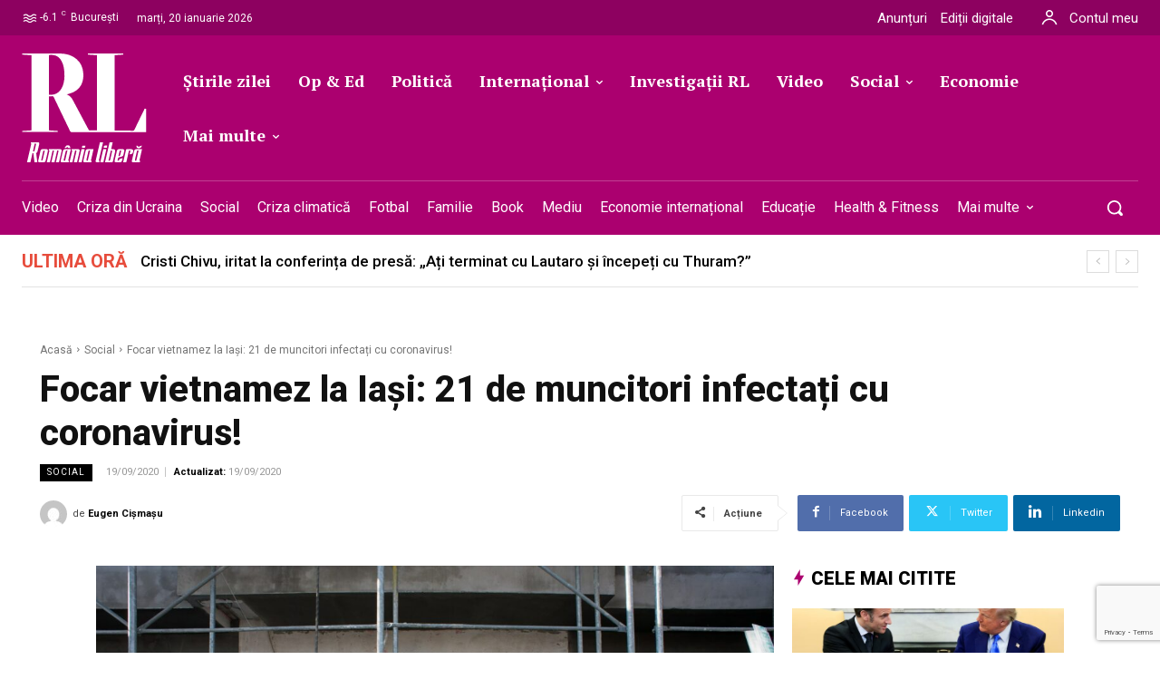

--- FILE ---
content_type: text/html; charset=utf-8
request_url: https://www.google.com/recaptcha/api2/anchor?ar=1&k=6LcflEErAAAAAEpkrc782ozvLrzNhS1i6yjIZrfj&co=aHR0cHM6Ly9yb21hbmlhbGliZXJhLnJvOjQ0Mw..&hl=en&v=PoyoqOPhxBO7pBk68S4YbpHZ&size=invisible&anchor-ms=20000&execute-ms=30000&cb=wnrt7ufa07pi
body_size: 48706
content:
<!DOCTYPE HTML><html dir="ltr" lang="en"><head><meta http-equiv="Content-Type" content="text/html; charset=UTF-8">
<meta http-equiv="X-UA-Compatible" content="IE=edge">
<title>reCAPTCHA</title>
<style type="text/css">
/* cyrillic-ext */
@font-face {
  font-family: 'Roboto';
  font-style: normal;
  font-weight: 400;
  font-stretch: 100%;
  src: url(//fonts.gstatic.com/s/roboto/v48/KFO7CnqEu92Fr1ME7kSn66aGLdTylUAMa3GUBHMdazTgWw.woff2) format('woff2');
  unicode-range: U+0460-052F, U+1C80-1C8A, U+20B4, U+2DE0-2DFF, U+A640-A69F, U+FE2E-FE2F;
}
/* cyrillic */
@font-face {
  font-family: 'Roboto';
  font-style: normal;
  font-weight: 400;
  font-stretch: 100%;
  src: url(//fonts.gstatic.com/s/roboto/v48/KFO7CnqEu92Fr1ME7kSn66aGLdTylUAMa3iUBHMdazTgWw.woff2) format('woff2');
  unicode-range: U+0301, U+0400-045F, U+0490-0491, U+04B0-04B1, U+2116;
}
/* greek-ext */
@font-face {
  font-family: 'Roboto';
  font-style: normal;
  font-weight: 400;
  font-stretch: 100%;
  src: url(//fonts.gstatic.com/s/roboto/v48/KFO7CnqEu92Fr1ME7kSn66aGLdTylUAMa3CUBHMdazTgWw.woff2) format('woff2');
  unicode-range: U+1F00-1FFF;
}
/* greek */
@font-face {
  font-family: 'Roboto';
  font-style: normal;
  font-weight: 400;
  font-stretch: 100%;
  src: url(//fonts.gstatic.com/s/roboto/v48/KFO7CnqEu92Fr1ME7kSn66aGLdTylUAMa3-UBHMdazTgWw.woff2) format('woff2');
  unicode-range: U+0370-0377, U+037A-037F, U+0384-038A, U+038C, U+038E-03A1, U+03A3-03FF;
}
/* math */
@font-face {
  font-family: 'Roboto';
  font-style: normal;
  font-weight: 400;
  font-stretch: 100%;
  src: url(//fonts.gstatic.com/s/roboto/v48/KFO7CnqEu92Fr1ME7kSn66aGLdTylUAMawCUBHMdazTgWw.woff2) format('woff2');
  unicode-range: U+0302-0303, U+0305, U+0307-0308, U+0310, U+0312, U+0315, U+031A, U+0326-0327, U+032C, U+032F-0330, U+0332-0333, U+0338, U+033A, U+0346, U+034D, U+0391-03A1, U+03A3-03A9, U+03B1-03C9, U+03D1, U+03D5-03D6, U+03F0-03F1, U+03F4-03F5, U+2016-2017, U+2034-2038, U+203C, U+2040, U+2043, U+2047, U+2050, U+2057, U+205F, U+2070-2071, U+2074-208E, U+2090-209C, U+20D0-20DC, U+20E1, U+20E5-20EF, U+2100-2112, U+2114-2115, U+2117-2121, U+2123-214F, U+2190, U+2192, U+2194-21AE, U+21B0-21E5, U+21F1-21F2, U+21F4-2211, U+2213-2214, U+2216-22FF, U+2308-230B, U+2310, U+2319, U+231C-2321, U+2336-237A, U+237C, U+2395, U+239B-23B7, U+23D0, U+23DC-23E1, U+2474-2475, U+25AF, U+25B3, U+25B7, U+25BD, U+25C1, U+25CA, U+25CC, U+25FB, U+266D-266F, U+27C0-27FF, U+2900-2AFF, U+2B0E-2B11, U+2B30-2B4C, U+2BFE, U+3030, U+FF5B, U+FF5D, U+1D400-1D7FF, U+1EE00-1EEFF;
}
/* symbols */
@font-face {
  font-family: 'Roboto';
  font-style: normal;
  font-weight: 400;
  font-stretch: 100%;
  src: url(//fonts.gstatic.com/s/roboto/v48/KFO7CnqEu92Fr1ME7kSn66aGLdTylUAMaxKUBHMdazTgWw.woff2) format('woff2');
  unicode-range: U+0001-000C, U+000E-001F, U+007F-009F, U+20DD-20E0, U+20E2-20E4, U+2150-218F, U+2190, U+2192, U+2194-2199, U+21AF, U+21E6-21F0, U+21F3, U+2218-2219, U+2299, U+22C4-22C6, U+2300-243F, U+2440-244A, U+2460-24FF, U+25A0-27BF, U+2800-28FF, U+2921-2922, U+2981, U+29BF, U+29EB, U+2B00-2BFF, U+4DC0-4DFF, U+FFF9-FFFB, U+10140-1018E, U+10190-1019C, U+101A0, U+101D0-101FD, U+102E0-102FB, U+10E60-10E7E, U+1D2C0-1D2D3, U+1D2E0-1D37F, U+1F000-1F0FF, U+1F100-1F1AD, U+1F1E6-1F1FF, U+1F30D-1F30F, U+1F315, U+1F31C, U+1F31E, U+1F320-1F32C, U+1F336, U+1F378, U+1F37D, U+1F382, U+1F393-1F39F, U+1F3A7-1F3A8, U+1F3AC-1F3AF, U+1F3C2, U+1F3C4-1F3C6, U+1F3CA-1F3CE, U+1F3D4-1F3E0, U+1F3ED, U+1F3F1-1F3F3, U+1F3F5-1F3F7, U+1F408, U+1F415, U+1F41F, U+1F426, U+1F43F, U+1F441-1F442, U+1F444, U+1F446-1F449, U+1F44C-1F44E, U+1F453, U+1F46A, U+1F47D, U+1F4A3, U+1F4B0, U+1F4B3, U+1F4B9, U+1F4BB, U+1F4BF, U+1F4C8-1F4CB, U+1F4D6, U+1F4DA, U+1F4DF, U+1F4E3-1F4E6, U+1F4EA-1F4ED, U+1F4F7, U+1F4F9-1F4FB, U+1F4FD-1F4FE, U+1F503, U+1F507-1F50B, U+1F50D, U+1F512-1F513, U+1F53E-1F54A, U+1F54F-1F5FA, U+1F610, U+1F650-1F67F, U+1F687, U+1F68D, U+1F691, U+1F694, U+1F698, U+1F6AD, U+1F6B2, U+1F6B9-1F6BA, U+1F6BC, U+1F6C6-1F6CF, U+1F6D3-1F6D7, U+1F6E0-1F6EA, U+1F6F0-1F6F3, U+1F6F7-1F6FC, U+1F700-1F7FF, U+1F800-1F80B, U+1F810-1F847, U+1F850-1F859, U+1F860-1F887, U+1F890-1F8AD, U+1F8B0-1F8BB, U+1F8C0-1F8C1, U+1F900-1F90B, U+1F93B, U+1F946, U+1F984, U+1F996, U+1F9E9, U+1FA00-1FA6F, U+1FA70-1FA7C, U+1FA80-1FA89, U+1FA8F-1FAC6, U+1FACE-1FADC, U+1FADF-1FAE9, U+1FAF0-1FAF8, U+1FB00-1FBFF;
}
/* vietnamese */
@font-face {
  font-family: 'Roboto';
  font-style: normal;
  font-weight: 400;
  font-stretch: 100%;
  src: url(//fonts.gstatic.com/s/roboto/v48/KFO7CnqEu92Fr1ME7kSn66aGLdTylUAMa3OUBHMdazTgWw.woff2) format('woff2');
  unicode-range: U+0102-0103, U+0110-0111, U+0128-0129, U+0168-0169, U+01A0-01A1, U+01AF-01B0, U+0300-0301, U+0303-0304, U+0308-0309, U+0323, U+0329, U+1EA0-1EF9, U+20AB;
}
/* latin-ext */
@font-face {
  font-family: 'Roboto';
  font-style: normal;
  font-weight: 400;
  font-stretch: 100%;
  src: url(//fonts.gstatic.com/s/roboto/v48/KFO7CnqEu92Fr1ME7kSn66aGLdTylUAMa3KUBHMdazTgWw.woff2) format('woff2');
  unicode-range: U+0100-02BA, U+02BD-02C5, U+02C7-02CC, U+02CE-02D7, U+02DD-02FF, U+0304, U+0308, U+0329, U+1D00-1DBF, U+1E00-1E9F, U+1EF2-1EFF, U+2020, U+20A0-20AB, U+20AD-20C0, U+2113, U+2C60-2C7F, U+A720-A7FF;
}
/* latin */
@font-face {
  font-family: 'Roboto';
  font-style: normal;
  font-weight: 400;
  font-stretch: 100%;
  src: url(//fonts.gstatic.com/s/roboto/v48/KFO7CnqEu92Fr1ME7kSn66aGLdTylUAMa3yUBHMdazQ.woff2) format('woff2');
  unicode-range: U+0000-00FF, U+0131, U+0152-0153, U+02BB-02BC, U+02C6, U+02DA, U+02DC, U+0304, U+0308, U+0329, U+2000-206F, U+20AC, U+2122, U+2191, U+2193, U+2212, U+2215, U+FEFF, U+FFFD;
}
/* cyrillic-ext */
@font-face {
  font-family: 'Roboto';
  font-style: normal;
  font-weight: 500;
  font-stretch: 100%;
  src: url(//fonts.gstatic.com/s/roboto/v48/KFO7CnqEu92Fr1ME7kSn66aGLdTylUAMa3GUBHMdazTgWw.woff2) format('woff2');
  unicode-range: U+0460-052F, U+1C80-1C8A, U+20B4, U+2DE0-2DFF, U+A640-A69F, U+FE2E-FE2F;
}
/* cyrillic */
@font-face {
  font-family: 'Roboto';
  font-style: normal;
  font-weight: 500;
  font-stretch: 100%;
  src: url(//fonts.gstatic.com/s/roboto/v48/KFO7CnqEu92Fr1ME7kSn66aGLdTylUAMa3iUBHMdazTgWw.woff2) format('woff2');
  unicode-range: U+0301, U+0400-045F, U+0490-0491, U+04B0-04B1, U+2116;
}
/* greek-ext */
@font-face {
  font-family: 'Roboto';
  font-style: normal;
  font-weight: 500;
  font-stretch: 100%;
  src: url(//fonts.gstatic.com/s/roboto/v48/KFO7CnqEu92Fr1ME7kSn66aGLdTylUAMa3CUBHMdazTgWw.woff2) format('woff2');
  unicode-range: U+1F00-1FFF;
}
/* greek */
@font-face {
  font-family: 'Roboto';
  font-style: normal;
  font-weight: 500;
  font-stretch: 100%;
  src: url(//fonts.gstatic.com/s/roboto/v48/KFO7CnqEu92Fr1ME7kSn66aGLdTylUAMa3-UBHMdazTgWw.woff2) format('woff2');
  unicode-range: U+0370-0377, U+037A-037F, U+0384-038A, U+038C, U+038E-03A1, U+03A3-03FF;
}
/* math */
@font-face {
  font-family: 'Roboto';
  font-style: normal;
  font-weight: 500;
  font-stretch: 100%;
  src: url(//fonts.gstatic.com/s/roboto/v48/KFO7CnqEu92Fr1ME7kSn66aGLdTylUAMawCUBHMdazTgWw.woff2) format('woff2');
  unicode-range: U+0302-0303, U+0305, U+0307-0308, U+0310, U+0312, U+0315, U+031A, U+0326-0327, U+032C, U+032F-0330, U+0332-0333, U+0338, U+033A, U+0346, U+034D, U+0391-03A1, U+03A3-03A9, U+03B1-03C9, U+03D1, U+03D5-03D6, U+03F0-03F1, U+03F4-03F5, U+2016-2017, U+2034-2038, U+203C, U+2040, U+2043, U+2047, U+2050, U+2057, U+205F, U+2070-2071, U+2074-208E, U+2090-209C, U+20D0-20DC, U+20E1, U+20E5-20EF, U+2100-2112, U+2114-2115, U+2117-2121, U+2123-214F, U+2190, U+2192, U+2194-21AE, U+21B0-21E5, U+21F1-21F2, U+21F4-2211, U+2213-2214, U+2216-22FF, U+2308-230B, U+2310, U+2319, U+231C-2321, U+2336-237A, U+237C, U+2395, U+239B-23B7, U+23D0, U+23DC-23E1, U+2474-2475, U+25AF, U+25B3, U+25B7, U+25BD, U+25C1, U+25CA, U+25CC, U+25FB, U+266D-266F, U+27C0-27FF, U+2900-2AFF, U+2B0E-2B11, U+2B30-2B4C, U+2BFE, U+3030, U+FF5B, U+FF5D, U+1D400-1D7FF, U+1EE00-1EEFF;
}
/* symbols */
@font-face {
  font-family: 'Roboto';
  font-style: normal;
  font-weight: 500;
  font-stretch: 100%;
  src: url(//fonts.gstatic.com/s/roboto/v48/KFO7CnqEu92Fr1ME7kSn66aGLdTylUAMaxKUBHMdazTgWw.woff2) format('woff2');
  unicode-range: U+0001-000C, U+000E-001F, U+007F-009F, U+20DD-20E0, U+20E2-20E4, U+2150-218F, U+2190, U+2192, U+2194-2199, U+21AF, U+21E6-21F0, U+21F3, U+2218-2219, U+2299, U+22C4-22C6, U+2300-243F, U+2440-244A, U+2460-24FF, U+25A0-27BF, U+2800-28FF, U+2921-2922, U+2981, U+29BF, U+29EB, U+2B00-2BFF, U+4DC0-4DFF, U+FFF9-FFFB, U+10140-1018E, U+10190-1019C, U+101A0, U+101D0-101FD, U+102E0-102FB, U+10E60-10E7E, U+1D2C0-1D2D3, U+1D2E0-1D37F, U+1F000-1F0FF, U+1F100-1F1AD, U+1F1E6-1F1FF, U+1F30D-1F30F, U+1F315, U+1F31C, U+1F31E, U+1F320-1F32C, U+1F336, U+1F378, U+1F37D, U+1F382, U+1F393-1F39F, U+1F3A7-1F3A8, U+1F3AC-1F3AF, U+1F3C2, U+1F3C4-1F3C6, U+1F3CA-1F3CE, U+1F3D4-1F3E0, U+1F3ED, U+1F3F1-1F3F3, U+1F3F5-1F3F7, U+1F408, U+1F415, U+1F41F, U+1F426, U+1F43F, U+1F441-1F442, U+1F444, U+1F446-1F449, U+1F44C-1F44E, U+1F453, U+1F46A, U+1F47D, U+1F4A3, U+1F4B0, U+1F4B3, U+1F4B9, U+1F4BB, U+1F4BF, U+1F4C8-1F4CB, U+1F4D6, U+1F4DA, U+1F4DF, U+1F4E3-1F4E6, U+1F4EA-1F4ED, U+1F4F7, U+1F4F9-1F4FB, U+1F4FD-1F4FE, U+1F503, U+1F507-1F50B, U+1F50D, U+1F512-1F513, U+1F53E-1F54A, U+1F54F-1F5FA, U+1F610, U+1F650-1F67F, U+1F687, U+1F68D, U+1F691, U+1F694, U+1F698, U+1F6AD, U+1F6B2, U+1F6B9-1F6BA, U+1F6BC, U+1F6C6-1F6CF, U+1F6D3-1F6D7, U+1F6E0-1F6EA, U+1F6F0-1F6F3, U+1F6F7-1F6FC, U+1F700-1F7FF, U+1F800-1F80B, U+1F810-1F847, U+1F850-1F859, U+1F860-1F887, U+1F890-1F8AD, U+1F8B0-1F8BB, U+1F8C0-1F8C1, U+1F900-1F90B, U+1F93B, U+1F946, U+1F984, U+1F996, U+1F9E9, U+1FA00-1FA6F, U+1FA70-1FA7C, U+1FA80-1FA89, U+1FA8F-1FAC6, U+1FACE-1FADC, U+1FADF-1FAE9, U+1FAF0-1FAF8, U+1FB00-1FBFF;
}
/* vietnamese */
@font-face {
  font-family: 'Roboto';
  font-style: normal;
  font-weight: 500;
  font-stretch: 100%;
  src: url(//fonts.gstatic.com/s/roboto/v48/KFO7CnqEu92Fr1ME7kSn66aGLdTylUAMa3OUBHMdazTgWw.woff2) format('woff2');
  unicode-range: U+0102-0103, U+0110-0111, U+0128-0129, U+0168-0169, U+01A0-01A1, U+01AF-01B0, U+0300-0301, U+0303-0304, U+0308-0309, U+0323, U+0329, U+1EA0-1EF9, U+20AB;
}
/* latin-ext */
@font-face {
  font-family: 'Roboto';
  font-style: normal;
  font-weight: 500;
  font-stretch: 100%;
  src: url(//fonts.gstatic.com/s/roboto/v48/KFO7CnqEu92Fr1ME7kSn66aGLdTylUAMa3KUBHMdazTgWw.woff2) format('woff2');
  unicode-range: U+0100-02BA, U+02BD-02C5, U+02C7-02CC, U+02CE-02D7, U+02DD-02FF, U+0304, U+0308, U+0329, U+1D00-1DBF, U+1E00-1E9F, U+1EF2-1EFF, U+2020, U+20A0-20AB, U+20AD-20C0, U+2113, U+2C60-2C7F, U+A720-A7FF;
}
/* latin */
@font-face {
  font-family: 'Roboto';
  font-style: normal;
  font-weight: 500;
  font-stretch: 100%;
  src: url(//fonts.gstatic.com/s/roboto/v48/KFO7CnqEu92Fr1ME7kSn66aGLdTylUAMa3yUBHMdazQ.woff2) format('woff2');
  unicode-range: U+0000-00FF, U+0131, U+0152-0153, U+02BB-02BC, U+02C6, U+02DA, U+02DC, U+0304, U+0308, U+0329, U+2000-206F, U+20AC, U+2122, U+2191, U+2193, U+2212, U+2215, U+FEFF, U+FFFD;
}
/* cyrillic-ext */
@font-face {
  font-family: 'Roboto';
  font-style: normal;
  font-weight: 900;
  font-stretch: 100%;
  src: url(//fonts.gstatic.com/s/roboto/v48/KFO7CnqEu92Fr1ME7kSn66aGLdTylUAMa3GUBHMdazTgWw.woff2) format('woff2');
  unicode-range: U+0460-052F, U+1C80-1C8A, U+20B4, U+2DE0-2DFF, U+A640-A69F, U+FE2E-FE2F;
}
/* cyrillic */
@font-face {
  font-family: 'Roboto';
  font-style: normal;
  font-weight: 900;
  font-stretch: 100%;
  src: url(//fonts.gstatic.com/s/roboto/v48/KFO7CnqEu92Fr1ME7kSn66aGLdTylUAMa3iUBHMdazTgWw.woff2) format('woff2');
  unicode-range: U+0301, U+0400-045F, U+0490-0491, U+04B0-04B1, U+2116;
}
/* greek-ext */
@font-face {
  font-family: 'Roboto';
  font-style: normal;
  font-weight: 900;
  font-stretch: 100%;
  src: url(//fonts.gstatic.com/s/roboto/v48/KFO7CnqEu92Fr1ME7kSn66aGLdTylUAMa3CUBHMdazTgWw.woff2) format('woff2');
  unicode-range: U+1F00-1FFF;
}
/* greek */
@font-face {
  font-family: 'Roboto';
  font-style: normal;
  font-weight: 900;
  font-stretch: 100%;
  src: url(//fonts.gstatic.com/s/roboto/v48/KFO7CnqEu92Fr1ME7kSn66aGLdTylUAMa3-UBHMdazTgWw.woff2) format('woff2');
  unicode-range: U+0370-0377, U+037A-037F, U+0384-038A, U+038C, U+038E-03A1, U+03A3-03FF;
}
/* math */
@font-face {
  font-family: 'Roboto';
  font-style: normal;
  font-weight: 900;
  font-stretch: 100%;
  src: url(//fonts.gstatic.com/s/roboto/v48/KFO7CnqEu92Fr1ME7kSn66aGLdTylUAMawCUBHMdazTgWw.woff2) format('woff2');
  unicode-range: U+0302-0303, U+0305, U+0307-0308, U+0310, U+0312, U+0315, U+031A, U+0326-0327, U+032C, U+032F-0330, U+0332-0333, U+0338, U+033A, U+0346, U+034D, U+0391-03A1, U+03A3-03A9, U+03B1-03C9, U+03D1, U+03D5-03D6, U+03F0-03F1, U+03F4-03F5, U+2016-2017, U+2034-2038, U+203C, U+2040, U+2043, U+2047, U+2050, U+2057, U+205F, U+2070-2071, U+2074-208E, U+2090-209C, U+20D0-20DC, U+20E1, U+20E5-20EF, U+2100-2112, U+2114-2115, U+2117-2121, U+2123-214F, U+2190, U+2192, U+2194-21AE, U+21B0-21E5, U+21F1-21F2, U+21F4-2211, U+2213-2214, U+2216-22FF, U+2308-230B, U+2310, U+2319, U+231C-2321, U+2336-237A, U+237C, U+2395, U+239B-23B7, U+23D0, U+23DC-23E1, U+2474-2475, U+25AF, U+25B3, U+25B7, U+25BD, U+25C1, U+25CA, U+25CC, U+25FB, U+266D-266F, U+27C0-27FF, U+2900-2AFF, U+2B0E-2B11, U+2B30-2B4C, U+2BFE, U+3030, U+FF5B, U+FF5D, U+1D400-1D7FF, U+1EE00-1EEFF;
}
/* symbols */
@font-face {
  font-family: 'Roboto';
  font-style: normal;
  font-weight: 900;
  font-stretch: 100%;
  src: url(//fonts.gstatic.com/s/roboto/v48/KFO7CnqEu92Fr1ME7kSn66aGLdTylUAMaxKUBHMdazTgWw.woff2) format('woff2');
  unicode-range: U+0001-000C, U+000E-001F, U+007F-009F, U+20DD-20E0, U+20E2-20E4, U+2150-218F, U+2190, U+2192, U+2194-2199, U+21AF, U+21E6-21F0, U+21F3, U+2218-2219, U+2299, U+22C4-22C6, U+2300-243F, U+2440-244A, U+2460-24FF, U+25A0-27BF, U+2800-28FF, U+2921-2922, U+2981, U+29BF, U+29EB, U+2B00-2BFF, U+4DC0-4DFF, U+FFF9-FFFB, U+10140-1018E, U+10190-1019C, U+101A0, U+101D0-101FD, U+102E0-102FB, U+10E60-10E7E, U+1D2C0-1D2D3, U+1D2E0-1D37F, U+1F000-1F0FF, U+1F100-1F1AD, U+1F1E6-1F1FF, U+1F30D-1F30F, U+1F315, U+1F31C, U+1F31E, U+1F320-1F32C, U+1F336, U+1F378, U+1F37D, U+1F382, U+1F393-1F39F, U+1F3A7-1F3A8, U+1F3AC-1F3AF, U+1F3C2, U+1F3C4-1F3C6, U+1F3CA-1F3CE, U+1F3D4-1F3E0, U+1F3ED, U+1F3F1-1F3F3, U+1F3F5-1F3F7, U+1F408, U+1F415, U+1F41F, U+1F426, U+1F43F, U+1F441-1F442, U+1F444, U+1F446-1F449, U+1F44C-1F44E, U+1F453, U+1F46A, U+1F47D, U+1F4A3, U+1F4B0, U+1F4B3, U+1F4B9, U+1F4BB, U+1F4BF, U+1F4C8-1F4CB, U+1F4D6, U+1F4DA, U+1F4DF, U+1F4E3-1F4E6, U+1F4EA-1F4ED, U+1F4F7, U+1F4F9-1F4FB, U+1F4FD-1F4FE, U+1F503, U+1F507-1F50B, U+1F50D, U+1F512-1F513, U+1F53E-1F54A, U+1F54F-1F5FA, U+1F610, U+1F650-1F67F, U+1F687, U+1F68D, U+1F691, U+1F694, U+1F698, U+1F6AD, U+1F6B2, U+1F6B9-1F6BA, U+1F6BC, U+1F6C6-1F6CF, U+1F6D3-1F6D7, U+1F6E0-1F6EA, U+1F6F0-1F6F3, U+1F6F7-1F6FC, U+1F700-1F7FF, U+1F800-1F80B, U+1F810-1F847, U+1F850-1F859, U+1F860-1F887, U+1F890-1F8AD, U+1F8B0-1F8BB, U+1F8C0-1F8C1, U+1F900-1F90B, U+1F93B, U+1F946, U+1F984, U+1F996, U+1F9E9, U+1FA00-1FA6F, U+1FA70-1FA7C, U+1FA80-1FA89, U+1FA8F-1FAC6, U+1FACE-1FADC, U+1FADF-1FAE9, U+1FAF0-1FAF8, U+1FB00-1FBFF;
}
/* vietnamese */
@font-face {
  font-family: 'Roboto';
  font-style: normal;
  font-weight: 900;
  font-stretch: 100%;
  src: url(//fonts.gstatic.com/s/roboto/v48/KFO7CnqEu92Fr1ME7kSn66aGLdTylUAMa3OUBHMdazTgWw.woff2) format('woff2');
  unicode-range: U+0102-0103, U+0110-0111, U+0128-0129, U+0168-0169, U+01A0-01A1, U+01AF-01B0, U+0300-0301, U+0303-0304, U+0308-0309, U+0323, U+0329, U+1EA0-1EF9, U+20AB;
}
/* latin-ext */
@font-face {
  font-family: 'Roboto';
  font-style: normal;
  font-weight: 900;
  font-stretch: 100%;
  src: url(//fonts.gstatic.com/s/roboto/v48/KFO7CnqEu92Fr1ME7kSn66aGLdTylUAMa3KUBHMdazTgWw.woff2) format('woff2');
  unicode-range: U+0100-02BA, U+02BD-02C5, U+02C7-02CC, U+02CE-02D7, U+02DD-02FF, U+0304, U+0308, U+0329, U+1D00-1DBF, U+1E00-1E9F, U+1EF2-1EFF, U+2020, U+20A0-20AB, U+20AD-20C0, U+2113, U+2C60-2C7F, U+A720-A7FF;
}
/* latin */
@font-face {
  font-family: 'Roboto';
  font-style: normal;
  font-weight: 900;
  font-stretch: 100%;
  src: url(//fonts.gstatic.com/s/roboto/v48/KFO7CnqEu92Fr1ME7kSn66aGLdTylUAMa3yUBHMdazQ.woff2) format('woff2');
  unicode-range: U+0000-00FF, U+0131, U+0152-0153, U+02BB-02BC, U+02C6, U+02DA, U+02DC, U+0304, U+0308, U+0329, U+2000-206F, U+20AC, U+2122, U+2191, U+2193, U+2212, U+2215, U+FEFF, U+FFFD;
}

</style>
<link rel="stylesheet" type="text/css" href="https://www.gstatic.com/recaptcha/releases/PoyoqOPhxBO7pBk68S4YbpHZ/styles__ltr.css">
<script nonce="lD0RShuXwc6uwUSdoSE6TQ" type="text/javascript">window['__recaptcha_api'] = 'https://www.google.com/recaptcha/api2/';</script>
<script type="text/javascript" src="https://www.gstatic.com/recaptcha/releases/PoyoqOPhxBO7pBk68S4YbpHZ/recaptcha__en.js" nonce="lD0RShuXwc6uwUSdoSE6TQ">
      
    </script></head>
<body><div id="rc-anchor-alert" class="rc-anchor-alert"></div>
<input type="hidden" id="recaptcha-token" value="[base64]">
<script type="text/javascript" nonce="lD0RShuXwc6uwUSdoSE6TQ">
      recaptcha.anchor.Main.init("[\x22ainput\x22,[\x22bgdata\x22,\x22\x22,\[base64]/[base64]/[base64]/[base64]/cjw8ejpyPj4+eil9Y2F0Y2gobCl7dGhyb3cgbDt9fSxIPWZ1bmN0aW9uKHcsdCx6KXtpZih3PT0xOTR8fHc9PTIwOCl0LnZbd10/dC52W3ddLmNvbmNhdCh6KTp0LnZbd109b2Yoeix0KTtlbHNle2lmKHQuYkImJnchPTMxNylyZXR1cm47dz09NjZ8fHc9PTEyMnx8dz09NDcwfHx3PT00NHx8dz09NDE2fHx3PT0zOTd8fHc9PTQyMXx8dz09Njh8fHc9PTcwfHx3PT0xODQ/[base64]/[base64]/[base64]/bmV3IGRbVl0oSlswXSk6cD09Mj9uZXcgZFtWXShKWzBdLEpbMV0pOnA9PTM/bmV3IGRbVl0oSlswXSxKWzFdLEpbMl0pOnA9PTQ/[base64]/[base64]/[base64]/[base64]\x22,\[base64]\x22,\[base64]/CjDDClMOHRMO1QBDCk8Kqwr3Cm2MSwoJpw5EBJsKbwrEgWh/CqVYsbBdSQMK4wpHCtSlOaEQfwqfCkcKQXcOtwqrDvXHDrEbCtMOEwqsqWTtmw5c4GsKfG8OCw57DlUgqccKOwrdXYcOqwpXDvh/DjHPCm1QLScOuw4M5wpNHwrJcWkfCusOfbGchH8K1TG4XwqATGknCpcKywr8XacOTwpAcwr/[base64]/[base64]/[base64]/XhfChTHDucO4w71CSQzDocO+w7jDqhNOUcOmwpd3wrdgwqoGwojDgE0+dQ3DplTDgcOtacOHwq0pwqfDp8OywrzDv8O2LEU7TFHDonAbwr/[base64]/[base64]/[base64]/[base64]/DhCzDtMKSwpEawqlsemfDugoTXyDDgsO0SMO6OsKLwrzDrTwOXsOswooLw6LCvzQTZMO8wogQwqbDscKcw4lwwqkYBQxvw5gAbhPCvcKPwpcTw6XDhkUowrg7bDkOdAzCo2RrwqfCpsKWdMKAe8OtcA/DucOnw5fDjcK3wqhdwodLDB/[base64]/DqA85dMOGJ8KdwpMPw5/DiMOxWW5KfMKqQcOnbsOpwpM2wrLDi8OnOsKsNMOSw449BTI3woYMwqg3czFUQ0rCksKdeG7Di8K4wpPCqjPDu8KmwqnDtxcUTB8nw5HCrsOeEn09w7REMjsPCB7DizEswpHCjsOVJFsfa04Sw7zCiVTChhDCp8OOw4vDhixhw7dFw6wTDsOXw6rDlyB/[base64]/DiEAPIyYGQFQRwoB/E1UKWUfCh8OTwqXDoVjDjibDrCzCjSkMJFdJV8Oywp7DoDBKX8OSw553w7rDucOgw7ZOwqUYG8OWTMKVKzHCqcKuw5l1MMKJw55/woXCnxTDoMKwDynCsHIKUAnChsOGQMK0w5s7wojDj8KZw6nCs8K3AcOtwoVQwrTCnBTCpcOswqvDscKewqBHwr1Ae11Swq8mIMOXS8Odwo8dwo3CpsOQw4ZmGR/CksKJw67ChBPDqsKHHsOUw7DCksOcw6HDssKSw5rDjx8wPG8cAsKvbjHDlBjCkUYvcV4iVMKGw5rDicOlfsKww7ZsHsKbH8KrwqUtwow/ccKMw4YGwr3ColskWHwBwo/CknPDuMKzAnbCosKdw6U5wo3CoRLDjQViwpYIBMK3wosgwopnF2zCkcOww4UpwrvDuhHChW0tKV7DqMOWczgiwpkIwoRYTRrDrD3DpcKRw6AMw5HDr0g6w7cKwrRBHlvCrMKAwpIkwoUXwoB2wooWw7FNwrYYMiQ6wo/ChQzDmMKEwpbDjGIMP8KQw7jDq8KqEVQ2NRzDjMKeIAfDrMOwYMOawq/CpTlaWsKgwqQNEMO6w79xUMKIL8K5QW1UwrfDosKlwpjClwNywqJfw6DDjhnDrsKhTWNDw7dyw5hOHhHDu8KzdU/DlG8JwoN5w503ScO4Yn4dw4fCkcKtacK8w5dNwolsaRFeZRbCsAZ2BMK4OGnDusOEP8K/[base64]/w60vJwTDojLDpmk9VcKTDEvChjLDgyodVy8tw6s9w6cXw4EJw4XCv1vCjcKTw4w1UMK1B1PCjg0pwqHDq8OZXH5GYcOjKcOnQm7DssKAFjEzw4g3OcKeTcKlJkhPM8Olw4fDpkhpwrkJwrrCkXXCkQ/ClhpMey3DuMKXwozCgcKtRH3CucOmSQcXHHskw4zDlsKna8K3LGjCsMO3ODBJQnkIw6YQasKRwp/[base64]/[base64]/CqyQLw5rDpFTDlXDDoUN8w7gZw7/DpU1+dXjDgFXDgsK8wrVuwqByRsKCwpfDgSLDkMKOwop3w5vCkMOtw77Dj33DlcKvwrtHeMOuQ3DCtsOvw6EkZDhqwptYd8OCw53CoHDDkcKPw7jCgC/Dp8OfS3fCsmbDpTjDqBxSb8OKRcK9T8KZS8K0w5tpEMKLT0FFwp9SOcKGw7fDiRReDGJ6f2Ayw5bDnsK4w78wRcOQPxYnQhxnZcKWLU5sOz9bEFRQwoQoHcO3w6oowqDCmsOKwoRSViQPGsK+w55nwoLDhMOwT8OWWcO/wpXCpMK5PgcCwqXDpMKXYcKdMsKUwqjCmMOcwplsSWocLsOzXiUuP1gPw5TCkcKtUGU1UFtnMMKjwrRsw6Rkw790wqB8w7bCnV1pOMKQw5teB8O3w4nCmyk9w6/ClHDCtcKONE/[base64]/[base64]/QMKyNMODLwAIw5p6ajrDhsO8SsOMw5g3csOQQ1fDohPCicKWwovDhMOgwrZ0OcK0VsKkwozDl8OCw4B7w7vDhBXCqsOmwoMRTTljGBVNwqvCp8KHOsO6XcOyZmnCm3/CoMKYw5lWwo1ZNcKvZko/[base64]/DiQ/DngDCvcK2wroJI8OLwrzCtDTCk8OkEwvDs0lEUwl+ecKqcsKechHDjRJzw7gsChLDpcKdw4vCo8OgOQw+woPCrG9uFDjCvsOgwrPCqsOkw5vDi8KTwrvDucOZwoZ4QUTCm8K5FXMEIcOCwpVdw4HDgcOtwqHDrnLDs8O/woLCh8Kdw45dRsKJdGnCjsKTJcK1R8O8wq/[base64]/DuMKcw5TDkcK5w63ChsOdccOQw7bCoMOlc8KzAMKPwoM9MVfCpmtUVcKiw4bDpsK1V8Oad8ORw48QBEvCiCzDvB4fKzdeXBxfBwEVwrERw5EwwoHCs8Okc8KHw6XCokdGTS4+QcOOLgfCuMKGwrfDmMKgelXCssOaFnDDscKAJVTDsztrwpjCs3Q/wrHDsytBJBHDtcORQk8qcARXwpfDtWBOUAshwoNlMsOEw68hVsKtw4E+w4UnGsOrw5fDpGQ1worDqmTCrsKzd0HDjsKjfcOEZ8K1wp7Dv8KoKWhOw7bDkBJ5McOXwq9ZMTfClxgaw4BSGE9Nw6bChTZxwoHDusOtSsKFwovChA7Dg3Y4w5/DiwBxSSF7PXrDkyY5F8O6RinDrsO0wqJQaA9twqgGwrs2OVTCs8KCWXhJH3QfwovCrsOXECrDs3rDl34WaMOrSsKvwrM+wr3DnsO/w5fCg8OFw6kdM8KVwodFEsKTw4/DtR/CjMOQwpbDgXhIw4DDmX3DqSrCjcOLdCbDrUpfw6/ChVcRw4DDp8Kfw6nDuzXDosO0w6xZw57Dq1HCo8KnD0ckwovDkmzCvsKza8KgOsOwcwjDqHNNZ8OJUcOvO03CmcKfw4c1IXzDvBkxR8OFwrLDgsKBMcOOAcOOC8K8w5DCpxXDnhHDjMKAcMKrwq55woHDkzJEclLDiwvCpExzTlt/[base64]/CjMOSw6vComLDj8KiwrDCkMO/[base64]/DtMOcXhTDt23CtR3DvcK7Unkow5nCmMOScAfDm8KkaMKAwr9GScO0wr4VWnwgBCUhw5LCosKvW8O6w6PDi8OkIsOiw5Z7cMORHnLDvlHDqGXDn8KjwqzCrFcDwot7SsKEF8KMPsKgMsO/Uw3DrcOfwqU6DDTCsAxmw7nDkyx5wqgYQyJXwq0lw5dnw5jCpsKuWsKkWBwBw5YRNsKgw53CvcOlbTvCvG8VwqU1w4XCpsKcO1TDgsK/e2bDvsK5wp7CocOtw6LCkcKiU8OPd3jDkMKKFsKAwoAkGzrDl8Osw4sNdsKxwpzChRgLGMOMUcKWwoTChsK7ORrCq8K+PMKlw7TDkQjClijDscOeCgsWwrnCqMOnaDg2w7xqwrY/SMOew7FTbcKJwo3DtirChA42PsKJw6PCow1iw43CgHhOw6NLw5Iyw4hzCkHCjEfCvRXChsOBPsOBAcKlw7DClcKvw6MCwrDDtcKeNcO6w4Ybw7duVxIJeEcYwoPCk8OfCgvDusObX8O1IsOfHVvCqsOHwqTDhVY3XR/[base64]/Dr0xIw73DqsO9aXl/w7Uyw4dEw5Ytw6shOcKqwqTCkTRHPsKpEcOKwovDp8OMNwHCjQzCg8OiOsK/[base64]/DtsOkwoTCnX45w4/Ci09GBsKJaw/DjcK1w6HDv8OkVy9FN8Kxa13CmRcww57CscKKK8OMw7DDvx/CpjDDgWzCli7DqsOkw6HDkcO+w51pwoLDq03Dh8KUCyxSwqQrwqHDssOkwqPCrMOAwqlCwoDDlsKPC0nCo03Cvn9aPcOYcsObGWJXYxDCiAIgw6Upw7HCqkQcw5IUw7dVWTHDqMKUw5jDu8OkY8K/[base64]/CjBjDssKOEn7DvgA/KsObwrbCq2rDmcKLw6F/dDrClMOgwqbCtEYOw5rDukfCmsOIw4jCsyrDtFHDh8KYw7d7BMKdRcK9wr1pXxTDgmwGLsKvwocDwqLClFnDq1rCvMO0wrPDjxfCscKpw4XCtMK8EmcQEsKfwprDqMOhQmXChVXCpcKHBCbCl8K+CcK4wp/Cqm7CjcOZw6/CpzxPw4QPw57Co8ODwr3Cp0VGfjjDtEnDosKkAsKlPAdlABUSVMKawpNfwrPChyIJw6d2w4dWEFcmw7IiOVjCmmbChA57woFWw7/DucKTe8K5BQ8bwqPCuMO8ExgnwpANw7FRfjvDsMKFw7oVRMKkwoTDjiNWDsO1wrTCv2VewrkoLcOKQ2/DiGzDgMOuw4AMwqzCtMK0wo/[base64]/DkMK8DCdAw65aJhZdw57ClMKVw5nDqMOgaQltwoQRwo4Rw5LDsj8PwqFdwrLCnsOUGcKxw6zCrgXCksKzGUADesONwozDm1QUOifDkk7CriMTwobDssKnSCrDpiAMBMOVwqDDkkXCgMO5wrNTw7xdIHtzFlBtwonCh8Kvw6pRPV/DoB/Dm8Olw6DDiAnCrcKtM33DrsKaOsKfbcKNwr/CuSbClMK7w6TCkSnDq8OfwprDtsO0w5AWw41wf8OeSzHDnsKtwpDClTzCpcOgw6HDsgs3EsOEw47DuCfCpyfCisKYSWPDtB3CnMO5Y2rDiXwrAsK6wobClCIJXjXCsMKUwqMef0cSwrvCiEXDhH8sUR9pwpLCsQMLHXkHPFfCnwENwp/Cv2zCgm/DhMKAwqvDqE0QwpRSRMONw4bDncKmwq3DmxgAw4luwozCmMK6WzM2w5XDkcOlwqHClj3ClcOXAzRjwq1TYhUZw6XCmBcAw4JTw4kifMKccnwTwqlNe8KBw44hFMKGwqbDp8OiwrYcw7HCpcOpfsOHw4/[base64]/w6EPwrDCumfCq8ObwrkeZsOZZULDhcOFUy5KwrxoTG3DkMKew4DDkcOXwq4vdMKoYSIqw7sswrpBw7DDt08oG8OFw5TDhsOBw6fCvsKUwo/DmBoTwr/ClsO+w7RhOMKCwotxw5fDo3vCmcKnwpfCq2USw79owo/ChyPClcKKwp1iX8OcwrPDp8OiaCPCtB5CwrzCpW9bRsOlwpkAWGvDocKzfHrCn8OWVMKnF8OzO8KoDSnCusO5w5vDjMOow5zDtXNYw6ZVwo58wpcfEsOzwrE1eUXCrMO8OWXCtAN8F10REQHCp8OSwp7CmMKgwrTCrl/[base64]/w5dUw5bClcK5w7dlGWzCv25Sw4MFwq7Dg8KlYUUSwrHCskUhKz8iw6LDhsK/[base64]/Cv2HDsz9rw5gOwp/CpVM4w5TCnMKJwo0jE17DgmfDh8OYLGXDtsOPwqsfE8OGwpjDjBQ9w7c0wpvDlsOIw5oMw6AWB0vCv2s4w4Ftw6nCicOlGT7CnUsBZU/[base64]/CoFN2w6vCl8OWZFFvwoM7w6DCvT0ATMO8DsOCecOnE8Oowr/DmVbDkcOBw4TCr30+P8KGNMOfQzDDtg9AdsOORcK9wr/CkVMGWSTDhsKzwq7CmcK1woAQeAXDhBLCo0API2ZiwohMO8Oww6rDssKiwoXCncOJw6vCkcK7N8K1w7MaKsK7GxcHa2LCr8OXwoQUwocCwqcKYcOrwpTDjg5dwoUETl1swptQwpF1BsK8TsOOw7XCiMOCw7hAw5TCmMKtwo3DsMObEBbDsh7CpRc9bGotL2/CgMOmYMK2R8KCPcOCMMOeS8OvNsOrw7vCgRgJc8KOMFIHw7rCuwbCj8Oyw67CuzHDuEg0w4M+w5HDp2wswqXCl8Oiwp/DlmfDm1TDtwHCmVZHw77CnFNOOsKHRC/DoMO6HsKiw5/CozoKecKAOV3DvmjDoBpnwpN/[base64]/CkjrDs8OHwqHCtDLCn8OMKCrDt8Onw5bCucOKw5LCpcKSwqAkw58pwrZNQQdTw4YXwokOwr/[base64]/woktZjbDtTrDrsOJccKpXsOQwrDCi0AJQcOScMOywqNQw4FUw6tsw55sN8O3QW3CnQI/w4IAQHFXInzCp8KqwrMrcsOsw4DDp8Ozw4lZXwJaL8K9w41Gw4JdewUHHUPCl8KeOknDpMO/woc4CzjDrsK6wqPCuDPDiiDDjcKaam7DrB80OlfCqMOZwqrCkMKJQ8OiEWdWwos8w73CrMOVw6/Dsw8YYjtKDgoPw6F6wo11w7BURcKGwqZMwr0OwrjCp8OEAMK2GjRvbxXDvMOTw7E3IMKDw78ubcKSwpNPH8OHKsOxaMKzIsKSwqHChQ7DiMKIVEtbTcOtw7JSwo/CsH50bsKsw6E6ZAbCvwN6GxI6GhXDi8Ohwr/[base64]/CmMKYwooZw58mwo/CgURtR8K7w5oAwrNCwowUJiLCgErCsHpZw6nDlsOxw5fDuyFRwoZ3EVjDky/[base64]/[base64]/[base64]/DqcK6wqnCjMKMEnPDnF4dwpVBw4HDv8KkOgbDpQFGwqo1w6bDmcOfw4jCoWs+wq7CsRB+wqhaWQfDiMKHw7jDksO2VSkUCW5ywoDCusOKAFjDhSlbw4fCtU59w7LDrsOzRRXCjxHCkiDChg7DiMO3csKewqRdHsKpSsKowoIwZMO/woBOGsKMw5RVeA/[base64]/DocOMwq19fcOMXsK5woNMATAzX8OIwqojw50NNmQgWQIXZMO+w74WZRcTe2nCgMOACMOgwq3DuhPDpsKzbD/CtDfCsE8EdsOrw49Qw6/CvcKcwqpPw4xpw7MINW4aLUUUb1/CoMKGNcKhSAplFMOEwoRiccOZwo8/csOKOX9Qwo9iVsOlw43Cg8KscS9Tw4ljw4/CgEjCi8KAw507D2TCucKkw5zCqCNweMKiwq3DlBHDrsKAw5B4w7Z4Em3CjMK9w7rDrnjClcK/VMOEEQp9woXCoSJYSH0bw4l4wojCisOYwq3Cv8O7wr/DiE7CgcK3w5odw5pXw6RtHcKIwrHCo0XCoyfCuzV4KcKlH8KrIksfw4M2SsObw44DwoBdMsKyw50Yw4F6dMOiw4RRA8OwN8Oaw7ILwpoWGsO2wrp6Tz5wT398wowVeRrDgnxcwr7DrG/CjMKDOjXCncKJw4rDuMOLwoFRwq56OHgaOyl7D8Oiw7o3Z3ENw79cRcK3w5bDksOTcjfDscKqw5x+AzjCqDY1wppXwrFgFcOEwpzCqAtNXMOqw4cpw6DDgDzClcOcJsK7HsOeM3rDlybCiMOEw5rCkxIJV8OYw53CicOkTEjDpcOhw48mwobDmMOiK8O/w6XCqMKBwpDCjsOow7rCn8OnVsOiw7HDjkhMY0/CpMKXw4/DrMOxKTYhd8KLRkVnw6A9wrnCi8O0wpXDsAnCvVYlw6JZFcKJDcOsVsK8wqcawrfCongKw4wfw5PDusK2wrkTw4RUwrjDlMK+RTY9wrNtM8KTW8OwYcO4cyrDlj86VcO9w5zCv8Otwq8Bw5IGwrlHwpBhwqQSYFnDkgVKQjvCocO+w4EwZsOqwqQJwrbCuAvCojN9w6/CtMOEwpN+w5UEAsOJwpcNI2ZlaMKrdDzDvQbCucOCwoZowoI3woXCiwvDpQ1eUUsvFsOKw4vCoMOGw75pQUMMw7UYLQ3DhGw6dGIpw4Z7w5MEBMKzY8KCFXzDrsOkQcOzX8K1eFjDl0hwMBlQwolTwqwuMFknCUISw73Ch8O2FMOWw6/[base64]/DgWnChcOMPmfCr8KjCsOiwrTCjE9FY8KmLsO5WsKdFcO5w5rCplbDvMKkIX0CwpRxGMOCO2AYCMKRKsOhw7TDi8KTw6PCusOKJ8KwXDZfw4rCgcKzwqw/wpHDrTfDkcOWwovCpArCjFDDsg8iwqDCvxZsw5XCqDrDo0RdwrfDtEnDisO8VX/Co8KkwowsU8OqImgzD8Ktw6xIw7vDvMKew6vCpBAHaMOaw5bDisKZwrpewowvRcKtcErDoGTDq8KIwpPCt8KDwoZBwp/DhXDCuRTCucKhw5BHQ25fKEDChmjDmTrCrsKmworDqsOPGcO7T8OtwpEsOMKVwpUYw6NQwrZ7wpVIDsO8w4bChx/Cm8KAb3ZFNsKbwo7DmTZTwp9MQMKMHcK0WjzCh1lfI0/CqBprw5QWVcKWFsKQw4jDvFvCoxTDgsK0T8KowqbCl1vCiGvCvRPCijRfecKxwobChjcnwoRFw7/CvVkDGlAPMjstwrrDrADDtcORcRDCmcOaGyo4wpp6wp1GwoFjwpHDmmwXw6bDujLDmsK/K0TCqQU+wrbCjAYYN0DChx4tb8O6UVjCn2Ykw5fDsMKPw4IdamjDi1MTHcKrFMO/wqjDlwrCpALDucONcsKpw6PCtcOIw7p5GyHDtsKJRcK8w4lEK8Ofw7BiwrrCnsOdYMKfw4crw647fMOeLk/[base64]/Dl1xTw5RTcMKfw4bDqcOnw49hbcOow47CiXzClWkaWzU0w6B8U3zCr8Khw7QQMzBlR1Ufw4tJw7YcLMKcJSh9wp4yw79xZT/Cv8KiwoNEwofDolkrHcOAI0Y8YcOIw6TCvcO4CcKHWsO1RcOkwq5JMXcNw5B1AjLCsRHCpMOiwrwlwo4lwocrL0rDtcKSdwwew47DlMKAwrQewpfDkMOQw7JGaAsQw5kGw7/CusK9cMKQwrx/c8KQw4FLJMOmw4ZKMyvCkUTCpRPCmsK5fcOMw5PDtBp5w48nw7MxwppCw7dhw6dmwrhVwp/Cqh7CrBXCoATCpHxDw4h3fcKqw4E3OBoeOi4Zw6VbwoQnwrzCuWpIMcKSXsK0B8Ohw4PDmH9hFcOywrrDpMKvw4vCjMOuw4jDuXx8wrg/[base64]/ICJwwpVqw7/[base64]/w7PDm8O7HTczZsKywrnDuVLDiMKFesKCw63DpsOlw7LDsC3DtMK6w4llHcO7W3sRYsK5JEPCkAI+acO7aMK7wrBbZ8Ohw53CiwQ3I3cDw5gHwrzDv8OwwrHCh8KWRV5IYcKow5x+woLChHMhZsOHwrTCv8O6Ax9AE8Oaw6tzwq/Ct8K3DW7CtWLCgMKew4lWwqrDgsKbcMKYMQ3DksOaEFHCtcOtwqzCt8KrwpVfwp/CusKgSsKxZMKLaHbDrcOtdsKUw4sBJRtIw4TCg8KFLj0TJ8O3w5hKwrLDvMORBsOEw4sMwocJREsWwoV1wq8/DBhRwo81wrbCksObw57CrcOCIn7DiGHCucOCw7MuwrJ/[base64]/w6NILcOqw7TCusO4fVDClVzDrsKVTcKwwqQnw4XDnsOUw6XCpcKWK2/[base64]/Cji/DpQLCgsOrTsO+wo0TEUXClMKzGMKGbMK7WcO3esOPPMKyw4jCql99w61SeUo8wr1OwpwBF2IkCsKGd8Oow5HDqcKxLVPDri1Ie2LDtR7CsXLCjsK/esKwW23DtThvV8OBwonDp8KXw5wmdFo+wo42V3nCn2Qxw4xCw4lDw7vCuT/[base64]/Cj2bDsDwjwrjDgMO0esOxw5bDjMOuw6nDhlEjw5rChC/Dvy3Chzp9w54Gw5/DosOEwrXDmMOEYcKAwqDDnMOnwrfDql1hNQzCtMKEFcKVwo96cV1kw7ERCkrDuMO2wqjDmcOOawDCnjzCgXHClsO+w78/QCnCgMOYw5Vew7vDo2MiIsKBw6QPC0bCtCFlwpvCg8OVGMKtS8KGw4BFQcO1w4fDrsOKw7lkRsKTw5TDgyx3RMKjw6XCng3Cg8KSTyB+JsOyccKbwpFOWcKBwogOAic4w7p2wpwmw4DClDbDi8KXMGwewqA1w4kswp43w6ZdAMKKRcO+SsOEwq0jw5c4wr/[base64]/DjBEQOcKjwrTChX7CrzZJw4IpwoHComfCgDzDrXbDr8K4CMOWw5NlLcOiNXDDkcOZwoHDnE8UeMOgw5/DviLDlEwdMsKBdCnDmcKXSV3CiG3DlcOnCsOJwqRnQQLCtSHChBFGw4nDskDDlsO/wo5UED5SXwJILhMNKsOUw7UMV1PDpMKSw73DicOUw7zDtmLDj8KPw7LDj8ORw7ICU0rDuHUAw5TDkMOLLMOfw7rDqDbCjWYdwoEQwrRoSsO/w5jDgMObbWoyBiTDj2thwpnDusO7w51YZyTDqmwSwoFWQcK4w4fCg0kAwrhVccODw48Dw54zCgZPwqdONR03UG7ChsO0woM/w7vCtQdGKMK7OsKDwrFQXTzDh2Nfw6J0FsKxwrtyG0LDq8OEwp48aC41wrPCvkU2FF46wr9qSMO9WMOTKFIDXMO6ATnCn1bCoTV3PgZtCMOXw6TCqhRNw4QXWRQywqVRWm3CmlvCscO+YnFgSMO/[base64]/ChjIxw4JlGsK4J1zCsVlGXcK8AsKZHsKuw58awqkycsOMw4/Cs8OOSHbDmsKxw5/Cg8Kew5tFwq0BeWATwrnDhFUEEMKVc8KSQMOVw4MJQRrDhklmMV5TwoHDj8K/w5pTYsKpaDN2KiwqQcOgDxNtN8KrUMOySyQsf8OxwoHCqcOWworCicOVUhbDrMO5wrbCshgmw55xwq3Dmx3DrFrDhcO7w4rCp3pfXWxJwrkKeQrDnXfCm3FIDHpQOsKfWMK0wo/CgEM5FBDCg8KhwpjDhDTDicK8w4LClwEaw4ZbJ8OXCgFLd8OHcMOPw6PCiCfCg3gMBHrCn8KvOmRgVl9kw77DiMOUGMO4w48Fw6FROXZ1UMKGXMOqw47DnMKFKcKtwqo8wpbDlRDDq8Oqw7LDunMVw5k/wr/DssK2cDE+EcKZfcK5KsO6w4xLw5cKAR/[base64]/DndWG8OrE2dPcMObe3/DgCJJwpHCtUUxwq3DjwrDrCYfwpBcwo7DncO0w5DCjScvKMOVZcKoNjhDQWPDojXCi8KwwrnDmzJ3w6LDrMKzBMKHOMOLW8KtwprCgGHCi8Kew4Fuw6JqwrPCsmHCggsrGcOMw4/CuMKuwqENY8OpworCnMOGFC3DjjXDuzjDn3sDXFnDnsOjwqVjIGzDr1ZzOnIPwqFLw7vChDh0XcOjw41cUMOjfyQDw4wnTMK5wqccwr1wFGZmbsOMwqVdVH7DrsOtMMK/w48bKcObwoMmVGLDoXfCsT/[base64]/Dtlk4w7UbwpPCi8OPWWTDsmbCoQrCsCU8w5jDjG/DihTDsmHCm8Kdw47Dp3INacKBwrPDoRFgwoTDrTfChhPDmMKYf8KbSlHCl8OPw4DCs0XDuSBwwpZlwrbCsMKsLsKBTMKKSMOBwrF+w7Zqwocxwokxw4bDlWPDlMKpw7fDmcKjw4DDlMOvw51WFA7DpmZCw4YBLcKGwq1iSMOiQzxXw6USwpxpwq/DkHXDmTjDj1DDo047XQIvEMK1fU3ClsOmwqVlD8O/HcKIw7zCo2rCh8OyUcOqw7pMwqRhBC8MwpIWwpE9YsO/P8OKDlNcwoPDv8Ozwq/Cl8OKU8OTw7jDk8OBWcK3A2/DiCjDvTXDuWrDq8OrwrnDi8OQw6zCnCJfNgsrfsKcw43CqxEKwpRNZgHDvTXDpcOlwpTCjh/Dt2fCucKTw4zDl8KBw5fDgwAKS8OCVMKQDDDDoATDuHrDl8OHQRHCqAFHwpFiw53Co8KCVFJFwrw5w6rCnnnDn1TDuk3Dn8OkXl/CrmIzfmt4w61Cw7LCuMOwYyp4wp0gcXo3OlQfBBnCvsKqwqvDrA7DqkgXChFDwojDsmrDtTHDm8KSL2LDmMKvTgrCpsKDFjMKDDRtF3V6ZUfDsStOw6tAwqhWD8OiX8KZwrvDsBN/IMOaR23CiMKkwpbCuMOQwo/Dn8Ovw6rDtQTDuMKGN8KGwo13w4TCmDLDr1/[base64]/TsKvwojDq8K1CgfDrMK0SVnCqQANwrzDjTIdw5tuwpA3w7U/w5bDo8OGBMK/w4dDdQwaccOyw45iwr4XdxEbByrDrgnCr0lSw7/DhBpHEH0Zw7Aaw5XDv8OOM8KSw5/[base64]/CrXHCk8OgV8OWbX3DsD0xw5jDuF7DrkoVw7g5ZgNxURhyw55FQjIrw53DqQEPJ8OAS8OkEi9fbyzDt8KNw7t+wpfDtT0Fwp/[base64]/wp9YwpvDqMKIw7DCtEnCocKEWDVNIgJrwq58wrFuesOjw6TCkVAkBk/DvcKXwp0ewrRxasOvw74pWi3CmylbwpBzwr3CkjPChhM3w4PCvGTCnDjDuMORw6Q5FQwBw7B7GsKgZMKBw5vCik7CuwTCnS3DsMODw5bDgsK2RcOdEsOtw4ZIwpASH3kUQMOMDMKEwqYpfA0/[base64]/Drx/[base64]/[base64]/CjBPDocO/[base64]/wpfDnB9zwq7CjE8oT0LDg8OzKG9SdhdXwqJ3w6ZZB8KiZcK+eAUHBAnDs8K4YxYywoQAw6txCsOyXkESwqHDrSZ+w7bCunt/wqLCq8KKNxJcTkwPJBsQwrrDgcOIwoNrwr/DvFnDmMKuGsKcO1PDlcKGV8KRwp7Co0fCr8OMfcKTQnrCrwjDq8OpdQzCmiXCocKhVcKxdXQhfXtaJXbDkcK0w5UuwotBPhdVw5zCgsKQw6rDlMKxw4TCrjwsPcOTEV7Dhy8cw7vDgsOjZsOtw6TDhRbDg8OSwo9kKcOmwqHDkcOHOhVNNcOXw5LCuHlbZWxJwo/Dl8KcwpFLZwnDrsOsw7/[base64]/Q1NAJMO2d3vCl8OewrPDqwY/JsO+ZyTCjxrDv8O1AWxCwrhFE3zCuVRjw6jCg03DnsOTUB/CtMKZw7cZEMOtW8OKY3fCrAwPwoHDgjjCoMK9w7XDt8KnOE9dwrV7w4sYKsKxHMO6wrPCgmsdw77DqG19w57DnRnCuVc8wqMqZcOVFMKdwpowIDvDvRw/FsKiLWrCpsKTw6xPwrpcw7EGwqbCksKIw4HCtQbDnX1jWcOdUFZWYEDDm0FVwrzCpzXCq8OCMR4hwpcdKEEaw73DkcOtZGjCmE0He8OEBsK/MMKXRsO9wr12wpbDqg1NJDnDhlHCq3/ChnVZT8Kfw5FaKsO0B10ywr3DjMKXH1FqX8OCFsKowqzCswXCoV8pEkwkwpbCgEXDp07DnENwIzVCw7fDv2HDq8OBw5wFw6J/U1dzw7ZtVz8vbMOtw55kwpYTw6kGwp3DvsKGwovDmkfDvn7Dj8OXSxxCHyLDhcOaw77CrRPDpClzJzHDlcOWHcKsw5FiXMKbw67Di8K7CcK1WMOKwrsjw4FBw6J0worCoA/CpnEIQsKtwoRiw7gXE0Rdw5gjwq7DkcKvw6zDgBw6Y8Kdw4zCpG5Uw4jDjMO0VcOKEnXCuifDsyXCs8KrCk/DvMOpV8Oew4cZcgIrTy7DoMOeGTvDl0Q+GzRbeGTCr2/CosKZHcOzPsKoVWDDmWjCjyLDiXBPwrwIYsOGXsOMw6jCkEsPSnbCp8KoBytbw6NrwqQ+w71gQTcOwrUmMArCkSjCqBx0wpvCvMKHwp9Ew7zCsMOfZ3ovaMKfbMOcwoBvTsK9w5lYDmQpw6zChyQXSMOBBcK/[base64]/w5YxHcKnw61KwqDDgh3Cg8OCYn/ChUHCrEjDm8O1w5IuYcOUwoPDocKAHcOmw7vDrcKRwqUPwofDlcOAGhFpw4zDjlBFfxPCisKYIsO1F1pWbsKGBsKkEXUYw74gBBbCghPDiXPChsKkGMORUcKjw4xgfnhpw6wHHsOvai4LXS/CosOew601J1x8wo96wpPDhhXDucOnw6LDmkkTIBYtek4Iwo5FwpZHw4khFMOKVsOuUsKtQX4FMS3Cl1EaXMOEeQoIwqnChxBOwobDk1fCmnnDmcKcwpzCu8OLI8OsXsKXMHnDilPCpMOhw7HDq8KnfS3CvcO3QsKdwr/DtnvDgsKhTcK5Pg5xYCoID8KPwonDpVTCq8O6I8O4w6TCqgHDicOywrkNwoAPw5MWPMOLDhHDrMKhw5/CscOfw54ww5wKBwPCiFMbGcOJw4jCl0DDrsObUcOSecKLwpNaw4XDmVDDtFQFfcK4EMKYEkUrQcOvXcKjw4EqJMOTBU/DhMK2wpDDocKMbzrDuGEDEsOcCQLCjcOowpY0wqt7DW9aGsKEHsKdw5/CicO3wrfCncOgw5nCrFDDi8K0wqdvAT3ClWzDpcK4d8O4w4fDiHgZw4bDri8owpnDpFHDtRQjUcOTw5IAw6kIw5rCucOuw43DoltURA3DsMOLdUFCWsKEwrc6FE3CpcOBwrzDsjZnw6t2QWoYw40Mw6PDusOTwo87w5fCmcOhwpo0wogdw69EJUrDqxI/AxFbw5c/[base64]/CqiLDkl7DjUTDtMOIwq82woJtwp/[base64]/[base64]/[base64]/ChcK3MMO8YAnCkQdZwqPCrMO/N8KpwpkywodFY8Oow5JkXmvCv8OowoxKTsKcISXCrsOUZyUjc2MkQHnDpFV+NXXDpMKfCn1yYMOPXMK/w7/CvVzDt8OPw7Apw6HCmhTCg8K8FHfCr8OTRMKKKlbDhmXDglxgwrtKw7VawpHCtUfDksKmeEfCt8OnO2zDoinDo24qw4zDoCA/wpwfw6DCkkBswroRbcKnKsKswpnDtTsBwqDCscOZTsKlwoZ3w5plwrLDvzpQGGnDoUnCrMKPw4vCklDDgGovZSQbEMOowo1wwprDg8KVwpbDo0vChxAVw5E3JsK8w7/Do8KWw4bCoj0Uwp8dFcKWwrDClcONaHoZwrANJMOwWsKBw6o6QxHDllwxw7DClMKgW1IOVkXCncKPB8Ozw5LDjcKlF8KFw4InC8OvJ2vDqUDCr8OIdMK4woDCssKCwrU1cXgSwrtbezXCkcO9w7N1fjHDqgbDr8O/wp1pBT0Jw43DphkCwrpjPj/CksKWw6DCvGMSwr57wqLDvxXDq1w9w4/[base64]/Cn8OzeMKvG8KkwqwNwohSfmkEKQ7CtsOHMmzDs8K2woXDmcOvHHh0QcKDw4BYwq3CmnEGRiUJw6ctw6MIfXgMdsO/wqZKXmfCimvCsTkCwo/DucOcw5o6w4DDrx1Ow6HCgsKtY8O+CXk8XFB1w5/DthbDviYz\x22],null,[\x22conf\x22,null,\x226LcflEErAAAAAEpkrc782ozvLrzNhS1i6yjIZrfj\x22,0,null,null,null,1,[16,21,125,63,73,95,87,41,43,42,83,102,105,109,121],[1017145,739],0,null,null,null,null,0,null,0,null,700,1,null,0,\[base64]/76lBhnEnQkZnOKMAhk\\u003d\x22,0,0,null,null,1,null,0,0,null,null,null,0],\x22https://romanialibera.ro:443\x22,null,[3,1,1],null,null,null,1,3600,[\x22https://www.google.com/intl/en/policies/privacy/\x22,\x22https://www.google.com/intl/en/policies/terms/\x22],\x22rGS6yFof0SIU4DNQk4RWq9LLRFAzoT7XyFbGVH+VZeA\\u003d\x22,1,0,null,1,1768904267876,0,0,[178,248],null,[106],\x22RC-9joAcYAzyLR47g\x22,null,null,null,null,null,\x220dAFcWeA4Y0EMcbWWPLmN4vr2QsoGLIFnZevHysedM4YlOz6AKn1OHIXQ89gpgB3kfdrGB7XMlLh099MjND8JwuepvlI87EOsz7Q\x22,1768987067878]");
    </script></body></html>

--- FILE ---
content_type: text/html; charset=utf-8
request_url: https://www.google.com/recaptcha/api2/anchor?ar=1&k=6LcflEErAAAAAEpkrc782ozvLrzNhS1i6yjIZrfj&co=aHR0cHM6Ly9yb21hbmlhbGliZXJhLnJvOjQ0Mw..&hl=en&v=PoyoqOPhxBO7pBk68S4YbpHZ&size=invisible&anchor-ms=20000&execute-ms=30000&cb=me5sur5iwpq1
body_size: 48399
content:
<!DOCTYPE HTML><html dir="ltr" lang="en"><head><meta http-equiv="Content-Type" content="text/html; charset=UTF-8">
<meta http-equiv="X-UA-Compatible" content="IE=edge">
<title>reCAPTCHA</title>
<style type="text/css">
/* cyrillic-ext */
@font-face {
  font-family: 'Roboto';
  font-style: normal;
  font-weight: 400;
  font-stretch: 100%;
  src: url(//fonts.gstatic.com/s/roboto/v48/KFO7CnqEu92Fr1ME7kSn66aGLdTylUAMa3GUBHMdazTgWw.woff2) format('woff2');
  unicode-range: U+0460-052F, U+1C80-1C8A, U+20B4, U+2DE0-2DFF, U+A640-A69F, U+FE2E-FE2F;
}
/* cyrillic */
@font-face {
  font-family: 'Roboto';
  font-style: normal;
  font-weight: 400;
  font-stretch: 100%;
  src: url(//fonts.gstatic.com/s/roboto/v48/KFO7CnqEu92Fr1ME7kSn66aGLdTylUAMa3iUBHMdazTgWw.woff2) format('woff2');
  unicode-range: U+0301, U+0400-045F, U+0490-0491, U+04B0-04B1, U+2116;
}
/* greek-ext */
@font-face {
  font-family: 'Roboto';
  font-style: normal;
  font-weight: 400;
  font-stretch: 100%;
  src: url(//fonts.gstatic.com/s/roboto/v48/KFO7CnqEu92Fr1ME7kSn66aGLdTylUAMa3CUBHMdazTgWw.woff2) format('woff2');
  unicode-range: U+1F00-1FFF;
}
/* greek */
@font-face {
  font-family: 'Roboto';
  font-style: normal;
  font-weight: 400;
  font-stretch: 100%;
  src: url(//fonts.gstatic.com/s/roboto/v48/KFO7CnqEu92Fr1ME7kSn66aGLdTylUAMa3-UBHMdazTgWw.woff2) format('woff2');
  unicode-range: U+0370-0377, U+037A-037F, U+0384-038A, U+038C, U+038E-03A1, U+03A3-03FF;
}
/* math */
@font-face {
  font-family: 'Roboto';
  font-style: normal;
  font-weight: 400;
  font-stretch: 100%;
  src: url(//fonts.gstatic.com/s/roboto/v48/KFO7CnqEu92Fr1ME7kSn66aGLdTylUAMawCUBHMdazTgWw.woff2) format('woff2');
  unicode-range: U+0302-0303, U+0305, U+0307-0308, U+0310, U+0312, U+0315, U+031A, U+0326-0327, U+032C, U+032F-0330, U+0332-0333, U+0338, U+033A, U+0346, U+034D, U+0391-03A1, U+03A3-03A9, U+03B1-03C9, U+03D1, U+03D5-03D6, U+03F0-03F1, U+03F4-03F5, U+2016-2017, U+2034-2038, U+203C, U+2040, U+2043, U+2047, U+2050, U+2057, U+205F, U+2070-2071, U+2074-208E, U+2090-209C, U+20D0-20DC, U+20E1, U+20E5-20EF, U+2100-2112, U+2114-2115, U+2117-2121, U+2123-214F, U+2190, U+2192, U+2194-21AE, U+21B0-21E5, U+21F1-21F2, U+21F4-2211, U+2213-2214, U+2216-22FF, U+2308-230B, U+2310, U+2319, U+231C-2321, U+2336-237A, U+237C, U+2395, U+239B-23B7, U+23D0, U+23DC-23E1, U+2474-2475, U+25AF, U+25B3, U+25B7, U+25BD, U+25C1, U+25CA, U+25CC, U+25FB, U+266D-266F, U+27C0-27FF, U+2900-2AFF, U+2B0E-2B11, U+2B30-2B4C, U+2BFE, U+3030, U+FF5B, U+FF5D, U+1D400-1D7FF, U+1EE00-1EEFF;
}
/* symbols */
@font-face {
  font-family: 'Roboto';
  font-style: normal;
  font-weight: 400;
  font-stretch: 100%;
  src: url(//fonts.gstatic.com/s/roboto/v48/KFO7CnqEu92Fr1ME7kSn66aGLdTylUAMaxKUBHMdazTgWw.woff2) format('woff2');
  unicode-range: U+0001-000C, U+000E-001F, U+007F-009F, U+20DD-20E0, U+20E2-20E4, U+2150-218F, U+2190, U+2192, U+2194-2199, U+21AF, U+21E6-21F0, U+21F3, U+2218-2219, U+2299, U+22C4-22C6, U+2300-243F, U+2440-244A, U+2460-24FF, U+25A0-27BF, U+2800-28FF, U+2921-2922, U+2981, U+29BF, U+29EB, U+2B00-2BFF, U+4DC0-4DFF, U+FFF9-FFFB, U+10140-1018E, U+10190-1019C, U+101A0, U+101D0-101FD, U+102E0-102FB, U+10E60-10E7E, U+1D2C0-1D2D3, U+1D2E0-1D37F, U+1F000-1F0FF, U+1F100-1F1AD, U+1F1E6-1F1FF, U+1F30D-1F30F, U+1F315, U+1F31C, U+1F31E, U+1F320-1F32C, U+1F336, U+1F378, U+1F37D, U+1F382, U+1F393-1F39F, U+1F3A7-1F3A8, U+1F3AC-1F3AF, U+1F3C2, U+1F3C4-1F3C6, U+1F3CA-1F3CE, U+1F3D4-1F3E0, U+1F3ED, U+1F3F1-1F3F3, U+1F3F5-1F3F7, U+1F408, U+1F415, U+1F41F, U+1F426, U+1F43F, U+1F441-1F442, U+1F444, U+1F446-1F449, U+1F44C-1F44E, U+1F453, U+1F46A, U+1F47D, U+1F4A3, U+1F4B0, U+1F4B3, U+1F4B9, U+1F4BB, U+1F4BF, U+1F4C8-1F4CB, U+1F4D6, U+1F4DA, U+1F4DF, U+1F4E3-1F4E6, U+1F4EA-1F4ED, U+1F4F7, U+1F4F9-1F4FB, U+1F4FD-1F4FE, U+1F503, U+1F507-1F50B, U+1F50D, U+1F512-1F513, U+1F53E-1F54A, U+1F54F-1F5FA, U+1F610, U+1F650-1F67F, U+1F687, U+1F68D, U+1F691, U+1F694, U+1F698, U+1F6AD, U+1F6B2, U+1F6B9-1F6BA, U+1F6BC, U+1F6C6-1F6CF, U+1F6D3-1F6D7, U+1F6E0-1F6EA, U+1F6F0-1F6F3, U+1F6F7-1F6FC, U+1F700-1F7FF, U+1F800-1F80B, U+1F810-1F847, U+1F850-1F859, U+1F860-1F887, U+1F890-1F8AD, U+1F8B0-1F8BB, U+1F8C0-1F8C1, U+1F900-1F90B, U+1F93B, U+1F946, U+1F984, U+1F996, U+1F9E9, U+1FA00-1FA6F, U+1FA70-1FA7C, U+1FA80-1FA89, U+1FA8F-1FAC6, U+1FACE-1FADC, U+1FADF-1FAE9, U+1FAF0-1FAF8, U+1FB00-1FBFF;
}
/* vietnamese */
@font-face {
  font-family: 'Roboto';
  font-style: normal;
  font-weight: 400;
  font-stretch: 100%;
  src: url(//fonts.gstatic.com/s/roboto/v48/KFO7CnqEu92Fr1ME7kSn66aGLdTylUAMa3OUBHMdazTgWw.woff2) format('woff2');
  unicode-range: U+0102-0103, U+0110-0111, U+0128-0129, U+0168-0169, U+01A0-01A1, U+01AF-01B0, U+0300-0301, U+0303-0304, U+0308-0309, U+0323, U+0329, U+1EA0-1EF9, U+20AB;
}
/* latin-ext */
@font-face {
  font-family: 'Roboto';
  font-style: normal;
  font-weight: 400;
  font-stretch: 100%;
  src: url(//fonts.gstatic.com/s/roboto/v48/KFO7CnqEu92Fr1ME7kSn66aGLdTylUAMa3KUBHMdazTgWw.woff2) format('woff2');
  unicode-range: U+0100-02BA, U+02BD-02C5, U+02C7-02CC, U+02CE-02D7, U+02DD-02FF, U+0304, U+0308, U+0329, U+1D00-1DBF, U+1E00-1E9F, U+1EF2-1EFF, U+2020, U+20A0-20AB, U+20AD-20C0, U+2113, U+2C60-2C7F, U+A720-A7FF;
}
/* latin */
@font-face {
  font-family: 'Roboto';
  font-style: normal;
  font-weight: 400;
  font-stretch: 100%;
  src: url(//fonts.gstatic.com/s/roboto/v48/KFO7CnqEu92Fr1ME7kSn66aGLdTylUAMa3yUBHMdazQ.woff2) format('woff2');
  unicode-range: U+0000-00FF, U+0131, U+0152-0153, U+02BB-02BC, U+02C6, U+02DA, U+02DC, U+0304, U+0308, U+0329, U+2000-206F, U+20AC, U+2122, U+2191, U+2193, U+2212, U+2215, U+FEFF, U+FFFD;
}
/* cyrillic-ext */
@font-face {
  font-family: 'Roboto';
  font-style: normal;
  font-weight: 500;
  font-stretch: 100%;
  src: url(//fonts.gstatic.com/s/roboto/v48/KFO7CnqEu92Fr1ME7kSn66aGLdTylUAMa3GUBHMdazTgWw.woff2) format('woff2');
  unicode-range: U+0460-052F, U+1C80-1C8A, U+20B4, U+2DE0-2DFF, U+A640-A69F, U+FE2E-FE2F;
}
/* cyrillic */
@font-face {
  font-family: 'Roboto';
  font-style: normal;
  font-weight: 500;
  font-stretch: 100%;
  src: url(//fonts.gstatic.com/s/roboto/v48/KFO7CnqEu92Fr1ME7kSn66aGLdTylUAMa3iUBHMdazTgWw.woff2) format('woff2');
  unicode-range: U+0301, U+0400-045F, U+0490-0491, U+04B0-04B1, U+2116;
}
/* greek-ext */
@font-face {
  font-family: 'Roboto';
  font-style: normal;
  font-weight: 500;
  font-stretch: 100%;
  src: url(//fonts.gstatic.com/s/roboto/v48/KFO7CnqEu92Fr1ME7kSn66aGLdTylUAMa3CUBHMdazTgWw.woff2) format('woff2');
  unicode-range: U+1F00-1FFF;
}
/* greek */
@font-face {
  font-family: 'Roboto';
  font-style: normal;
  font-weight: 500;
  font-stretch: 100%;
  src: url(//fonts.gstatic.com/s/roboto/v48/KFO7CnqEu92Fr1ME7kSn66aGLdTylUAMa3-UBHMdazTgWw.woff2) format('woff2');
  unicode-range: U+0370-0377, U+037A-037F, U+0384-038A, U+038C, U+038E-03A1, U+03A3-03FF;
}
/* math */
@font-face {
  font-family: 'Roboto';
  font-style: normal;
  font-weight: 500;
  font-stretch: 100%;
  src: url(//fonts.gstatic.com/s/roboto/v48/KFO7CnqEu92Fr1ME7kSn66aGLdTylUAMawCUBHMdazTgWw.woff2) format('woff2');
  unicode-range: U+0302-0303, U+0305, U+0307-0308, U+0310, U+0312, U+0315, U+031A, U+0326-0327, U+032C, U+032F-0330, U+0332-0333, U+0338, U+033A, U+0346, U+034D, U+0391-03A1, U+03A3-03A9, U+03B1-03C9, U+03D1, U+03D5-03D6, U+03F0-03F1, U+03F4-03F5, U+2016-2017, U+2034-2038, U+203C, U+2040, U+2043, U+2047, U+2050, U+2057, U+205F, U+2070-2071, U+2074-208E, U+2090-209C, U+20D0-20DC, U+20E1, U+20E5-20EF, U+2100-2112, U+2114-2115, U+2117-2121, U+2123-214F, U+2190, U+2192, U+2194-21AE, U+21B0-21E5, U+21F1-21F2, U+21F4-2211, U+2213-2214, U+2216-22FF, U+2308-230B, U+2310, U+2319, U+231C-2321, U+2336-237A, U+237C, U+2395, U+239B-23B7, U+23D0, U+23DC-23E1, U+2474-2475, U+25AF, U+25B3, U+25B7, U+25BD, U+25C1, U+25CA, U+25CC, U+25FB, U+266D-266F, U+27C0-27FF, U+2900-2AFF, U+2B0E-2B11, U+2B30-2B4C, U+2BFE, U+3030, U+FF5B, U+FF5D, U+1D400-1D7FF, U+1EE00-1EEFF;
}
/* symbols */
@font-face {
  font-family: 'Roboto';
  font-style: normal;
  font-weight: 500;
  font-stretch: 100%;
  src: url(//fonts.gstatic.com/s/roboto/v48/KFO7CnqEu92Fr1ME7kSn66aGLdTylUAMaxKUBHMdazTgWw.woff2) format('woff2');
  unicode-range: U+0001-000C, U+000E-001F, U+007F-009F, U+20DD-20E0, U+20E2-20E4, U+2150-218F, U+2190, U+2192, U+2194-2199, U+21AF, U+21E6-21F0, U+21F3, U+2218-2219, U+2299, U+22C4-22C6, U+2300-243F, U+2440-244A, U+2460-24FF, U+25A0-27BF, U+2800-28FF, U+2921-2922, U+2981, U+29BF, U+29EB, U+2B00-2BFF, U+4DC0-4DFF, U+FFF9-FFFB, U+10140-1018E, U+10190-1019C, U+101A0, U+101D0-101FD, U+102E0-102FB, U+10E60-10E7E, U+1D2C0-1D2D3, U+1D2E0-1D37F, U+1F000-1F0FF, U+1F100-1F1AD, U+1F1E6-1F1FF, U+1F30D-1F30F, U+1F315, U+1F31C, U+1F31E, U+1F320-1F32C, U+1F336, U+1F378, U+1F37D, U+1F382, U+1F393-1F39F, U+1F3A7-1F3A8, U+1F3AC-1F3AF, U+1F3C2, U+1F3C4-1F3C6, U+1F3CA-1F3CE, U+1F3D4-1F3E0, U+1F3ED, U+1F3F1-1F3F3, U+1F3F5-1F3F7, U+1F408, U+1F415, U+1F41F, U+1F426, U+1F43F, U+1F441-1F442, U+1F444, U+1F446-1F449, U+1F44C-1F44E, U+1F453, U+1F46A, U+1F47D, U+1F4A3, U+1F4B0, U+1F4B3, U+1F4B9, U+1F4BB, U+1F4BF, U+1F4C8-1F4CB, U+1F4D6, U+1F4DA, U+1F4DF, U+1F4E3-1F4E6, U+1F4EA-1F4ED, U+1F4F7, U+1F4F9-1F4FB, U+1F4FD-1F4FE, U+1F503, U+1F507-1F50B, U+1F50D, U+1F512-1F513, U+1F53E-1F54A, U+1F54F-1F5FA, U+1F610, U+1F650-1F67F, U+1F687, U+1F68D, U+1F691, U+1F694, U+1F698, U+1F6AD, U+1F6B2, U+1F6B9-1F6BA, U+1F6BC, U+1F6C6-1F6CF, U+1F6D3-1F6D7, U+1F6E0-1F6EA, U+1F6F0-1F6F3, U+1F6F7-1F6FC, U+1F700-1F7FF, U+1F800-1F80B, U+1F810-1F847, U+1F850-1F859, U+1F860-1F887, U+1F890-1F8AD, U+1F8B0-1F8BB, U+1F8C0-1F8C1, U+1F900-1F90B, U+1F93B, U+1F946, U+1F984, U+1F996, U+1F9E9, U+1FA00-1FA6F, U+1FA70-1FA7C, U+1FA80-1FA89, U+1FA8F-1FAC6, U+1FACE-1FADC, U+1FADF-1FAE9, U+1FAF0-1FAF8, U+1FB00-1FBFF;
}
/* vietnamese */
@font-face {
  font-family: 'Roboto';
  font-style: normal;
  font-weight: 500;
  font-stretch: 100%;
  src: url(//fonts.gstatic.com/s/roboto/v48/KFO7CnqEu92Fr1ME7kSn66aGLdTylUAMa3OUBHMdazTgWw.woff2) format('woff2');
  unicode-range: U+0102-0103, U+0110-0111, U+0128-0129, U+0168-0169, U+01A0-01A1, U+01AF-01B0, U+0300-0301, U+0303-0304, U+0308-0309, U+0323, U+0329, U+1EA0-1EF9, U+20AB;
}
/* latin-ext */
@font-face {
  font-family: 'Roboto';
  font-style: normal;
  font-weight: 500;
  font-stretch: 100%;
  src: url(//fonts.gstatic.com/s/roboto/v48/KFO7CnqEu92Fr1ME7kSn66aGLdTylUAMa3KUBHMdazTgWw.woff2) format('woff2');
  unicode-range: U+0100-02BA, U+02BD-02C5, U+02C7-02CC, U+02CE-02D7, U+02DD-02FF, U+0304, U+0308, U+0329, U+1D00-1DBF, U+1E00-1E9F, U+1EF2-1EFF, U+2020, U+20A0-20AB, U+20AD-20C0, U+2113, U+2C60-2C7F, U+A720-A7FF;
}
/* latin */
@font-face {
  font-family: 'Roboto';
  font-style: normal;
  font-weight: 500;
  font-stretch: 100%;
  src: url(//fonts.gstatic.com/s/roboto/v48/KFO7CnqEu92Fr1ME7kSn66aGLdTylUAMa3yUBHMdazQ.woff2) format('woff2');
  unicode-range: U+0000-00FF, U+0131, U+0152-0153, U+02BB-02BC, U+02C6, U+02DA, U+02DC, U+0304, U+0308, U+0329, U+2000-206F, U+20AC, U+2122, U+2191, U+2193, U+2212, U+2215, U+FEFF, U+FFFD;
}
/* cyrillic-ext */
@font-face {
  font-family: 'Roboto';
  font-style: normal;
  font-weight: 900;
  font-stretch: 100%;
  src: url(//fonts.gstatic.com/s/roboto/v48/KFO7CnqEu92Fr1ME7kSn66aGLdTylUAMa3GUBHMdazTgWw.woff2) format('woff2');
  unicode-range: U+0460-052F, U+1C80-1C8A, U+20B4, U+2DE0-2DFF, U+A640-A69F, U+FE2E-FE2F;
}
/* cyrillic */
@font-face {
  font-family: 'Roboto';
  font-style: normal;
  font-weight: 900;
  font-stretch: 100%;
  src: url(//fonts.gstatic.com/s/roboto/v48/KFO7CnqEu92Fr1ME7kSn66aGLdTylUAMa3iUBHMdazTgWw.woff2) format('woff2');
  unicode-range: U+0301, U+0400-045F, U+0490-0491, U+04B0-04B1, U+2116;
}
/* greek-ext */
@font-face {
  font-family: 'Roboto';
  font-style: normal;
  font-weight: 900;
  font-stretch: 100%;
  src: url(//fonts.gstatic.com/s/roboto/v48/KFO7CnqEu92Fr1ME7kSn66aGLdTylUAMa3CUBHMdazTgWw.woff2) format('woff2');
  unicode-range: U+1F00-1FFF;
}
/* greek */
@font-face {
  font-family: 'Roboto';
  font-style: normal;
  font-weight: 900;
  font-stretch: 100%;
  src: url(//fonts.gstatic.com/s/roboto/v48/KFO7CnqEu92Fr1ME7kSn66aGLdTylUAMa3-UBHMdazTgWw.woff2) format('woff2');
  unicode-range: U+0370-0377, U+037A-037F, U+0384-038A, U+038C, U+038E-03A1, U+03A3-03FF;
}
/* math */
@font-face {
  font-family: 'Roboto';
  font-style: normal;
  font-weight: 900;
  font-stretch: 100%;
  src: url(//fonts.gstatic.com/s/roboto/v48/KFO7CnqEu92Fr1ME7kSn66aGLdTylUAMawCUBHMdazTgWw.woff2) format('woff2');
  unicode-range: U+0302-0303, U+0305, U+0307-0308, U+0310, U+0312, U+0315, U+031A, U+0326-0327, U+032C, U+032F-0330, U+0332-0333, U+0338, U+033A, U+0346, U+034D, U+0391-03A1, U+03A3-03A9, U+03B1-03C9, U+03D1, U+03D5-03D6, U+03F0-03F1, U+03F4-03F5, U+2016-2017, U+2034-2038, U+203C, U+2040, U+2043, U+2047, U+2050, U+2057, U+205F, U+2070-2071, U+2074-208E, U+2090-209C, U+20D0-20DC, U+20E1, U+20E5-20EF, U+2100-2112, U+2114-2115, U+2117-2121, U+2123-214F, U+2190, U+2192, U+2194-21AE, U+21B0-21E5, U+21F1-21F2, U+21F4-2211, U+2213-2214, U+2216-22FF, U+2308-230B, U+2310, U+2319, U+231C-2321, U+2336-237A, U+237C, U+2395, U+239B-23B7, U+23D0, U+23DC-23E1, U+2474-2475, U+25AF, U+25B3, U+25B7, U+25BD, U+25C1, U+25CA, U+25CC, U+25FB, U+266D-266F, U+27C0-27FF, U+2900-2AFF, U+2B0E-2B11, U+2B30-2B4C, U+2BFE, U+3030, U+FF5B, U+FF5D, U+1D400-1D7FF, U+1EE00-1EEFF;
}
/* symbols */
@font-face {
  font-family: 'Roboto';
  font-style: normal;
  font-weight: 900;
  font-stretch: 100%;
  src: url(//fonts.gstatic.com/s/roboto/v48/KFO7CnqEu92Fr1ME7kSn66aGLdTylUAMaxKUBHMdazTgWw.woff2) format('woff2');
  unicode-range: U+0001-000C, U+000E-001F, U+007F-009F, U+20DD-20E0, U+20E2-20E4, U+2150-218F, U+2190, U+2192, U+2194-2199, U+21AF, U+21E6-21F0, U+21F3, U+2218-2219, U+2299, U+22C4-22C6, U+2300-243F, U+2440-244A, U+2460-24FF, U+25A0-27BF, U+2800-28FF, U+2921-2922, U+2981, U+29BF, U+29EB, U+2B00-2BFF, U+4DC0-4DFF, U+FFF9-FFFB, U+10140-1018E, U+10190-1019C, U+101A0, U+101D0-101FD, U+102E0-102FB, U+10E60-10E7E, U+1D2C0-1D2D3, U+1D2E0-1D37F, U+1F000-1F0FF, U+1F100-1F1AD, U+1F1E6-1F1FF, U+1F30D-1F30F, U+1F315, U+1F31C, U+1F31E, U+1F320-1F32C, U+1F336, U+1F378, U+1F37D, U+1F382, U+1F393-1F39F, U+1F3A7-1F3A8, U+1F3AC-1F3AF, U+1F3C2, U+1F3C4-1F3C6, U+1F3CA-1F3CE, U+1F3D4-1F3E0, U+1F3ED, U+1F3F1-1F3F3, U+1F3F5-1F3F7, U+1F408, U+1F415, U+1F41F, U+1F426, U+1F43F, U+1F441-1F442, U+1F444, U+1F446-1F449, U+1F44C-1F44E, U+1F453, U+1F46A, U+1F47D, U+1F4A3, U+1F4B0, U+1F4B3, U+1F4B9, U+1F4BB, U+1F4BF, U+1F4C8-1F4CB, U+1F4D6, U+1F4DA, U+1F4DF, U+1F4E3-1F4E6, U+1F4EA-1F4ED, U+1F4F7, U+1F4F9-1F4FB, U+1F4FD-1F4FE, U+1F503, U+1F507-1F50B, U+1F50D, U+1F512-1F513, U+1F53E-1F54A, U+1F54F-1F5FA, U+1F610, U+1F650-1F67F, U+1F687, U+1F68D, U+1F691, U+1F694, U+1F698, U+1F6AD, U+1F6B2, U+1F6B9-1F6BA, U+1F6BC, U+1F6C6-1F6CF, U+1F6D3-1F6D7, U+1F6E0-1F6EA, U+1F6F0-1F6F3, U+1F6F7-1F6FC, U+1F700-1F7FF, U+1F800-1F80B, U+1F810-1F847, U+1F850-1F859, U+1F860-1F887, U+1F890-1F8AD, U+1F8B0-1F8BB, U+1F8C0-1F8C1, U+1F900-1F90B, U+1F93B, U+1F946, U+1F984, U+1F996, U+1F9E9, U+1FA00-1FA6F, U+1FA70-1FA7C, U+1FA80-1FA89, U+1FA8F-1FAC6, U+1FACE-1FADC, U+1FADF-1FAE9, U+1FAF0-1FAF8, U+1FB00-1FBFF;
}
/* vietnamese */
@font-face {
  font-family: 'Roboto';
  font-style: normal;
  font-weight: 900;
  font-stretch: 100%;
  src: url(//fonts.gstatic.com/s/roboto/v48/KFO7CnqEu92Fr1ME7kSn66aGLdTylUAMa3OUBHMdazTgWw.woff2) format('woff2');
  unicode-range: U+0102-0103, U+0110-0111, U+0128-0129, U+0168-0169, U+01A0-01A1, U+01AF-01B0, U+0300-0301, U+0303-0304, U+0308-0309, U+0323, U+0329, U+1EA0-1EF9, U+20AB;
}
/* latin-ext */
@font-face {
  font-family: 'Roboto';
  font-style: normal;
  font-weight: 900;
  font-stretch: 100%;
  src: url(//fonts.gstatic.com/s/roboto/v48/KFO7CnqEu92Fr1ME7kSn66aGLdTylUAMa3KUBHMdazTgWw.woff2) format('woff2');
  unicode-range: U+0100-02BA, U+02BD-02C5, U+02C7-02CC, U+02CE-02D7, U+02DD-02FF, U+0304, U+0308, U+0329, U+1D00-1DBF, U+1E00-1E9F, U+1EF2-1EFF, U+2020, U+20A0-20AB, U+20AD-20C0, U+2113, U+2C60-2C7F, U+A720-A7FF;
}
/* latin */
@font-face {
  font-family: 'Roboto';
  font-style: normal;
  font-weight: 900;
  font-stretch: 100%;
  src: url(//fonts.gstatic.com/s/roboto/v48/KFO7CnqEu92Fr1ME7kSn66aGLdTylUAMa3yUBHMdazQ.woff2) format('woff2');
  unicode-range: U+0000-00FF, U+0131, U+0152-0153, U+02BB-02BC, U+02C6, U+02DA, U+02DC, U+0304, U+0308, U+0329, U+2000-206F, U+20AC, U+2122, U+2191, U+2193, U+2212, U+2215, U+FEFF, U+FFFD;
}

</style>
<link rel="stylesheet" type="text/css" href="https://www.gstatic.com/recaptcha/releases/PoyoqOPhxBO7pBk68S4YbpHZ/styles__ltr.css">
<script nonce="QLnPFEO5pj5wmTt1xtfTCA" type="text/javascript">window['__recaptcha_api'] = 'https://www.google.com/recaptcha/api2/';</script>
<script type="text/javascript" src="https://www.gstatic.com/recaptcha/releases/PoyoqOPhxBO7pBk68S4YbpHZ/recaptcha__en.js" nonce="QLnPFEO5pj5wmTt1xtfTCA">
      
    </script></head>
<body><div id="rc-anchor-alert" class="rc-anchor-alert"></div>
<input type="hidden" id="recaptcha-token" value="[base64]">
<script type="text/javascript" nonce="QLnPFEO5pj5wmTt1xtfTCA">
      recaptcha.anchor.Main.init("[\x22ainput\x22,[\x22bgdata\x22,\x22\x22,\[base64]/[base64]/[base64]/[base64]/cjw8ejpyPj4+eil9Y2F0Y2gobCl7dGhyb3cgbDt9fSxIPWZ1bmN0aW9uKHcsdCx6KXtpZih3PT0xOTR8fHc9PTIwOCl0LnZbd10/dC52W3ddLmNvbmNhdCh6KTp0LnZbd109b2Yoeix0KTtlbHNle2lmKHQuYkImJnchPTMxNylyZXR1cm47dz09NjZ8fHc9PTEyMnx8dz09NDcwfHx3PT00NHx8dz09NDE2fHx3PT0zOTd8fHc9PTQyMXx8dz09Njh8fHc9PTcwfHx3PT0xODQ/[base64]/[base64]/[base64]/bmV3IGRbVl0oSlswXSk6cD09Mj9uZXcgZFtWXShKWzBdLEpbMV0pOnA9PTM/bmV3IGRbVl0oSlswXSxKWzFdLEpbMl0pOnA9PTQ/[base64]/[base64]/[base64]/[base64]\x22,\[base64]\\u003d\x22,\x22w57Du8K2I8KFw5xcw4U7O8KtwqQmwpXDtxRhHAZlwqEpw4fDtsKFwq3CrWN9wqtpw4rDglvDvsOJwq8kUsOBKzjClmE1WG/DrsOpIMKxw4FBdnbChSM+SMOLw5PCmMKbw7vCosKZwr3CoMO4OAzCssKwScKiwqbCrBhfAcO7w5TCg8KrwoXCllvCh8OWODZeXMOGC8KqWyBycMOuJB/Cg8KeJhQTw4EBYkVewoHCmcOGw7zDvMOcTxNBwqIFwpIXw4TDkxY/woAOwrLCtMOLSsKNw5LClFbClMK7IRMDasKXw5/ComoGaRDDsGHDvRxcwonDlMKgXgzDsicgEsO6wq/[base64]/DnFx/P0t2w4HCoy0jTkNDLwTCm15Dw4zDr3jCgTzDoMKuwpjDjlMswrJAXMOLw5DDs8KOwo3DhEsDw6dAw5/[base64]/[base64]/BcK7dyLClcOHwpvCmwobFsOCwqEZw5c2UsKqDMOjwpxnFko3MMOhwrXCnhHCqFcRwpxSw73CiMK+w5ZMbXPCsFNiw4I8wr/[base64]/CnsOAwrQGw4LCmijDtMOKw4LCp8KfPHwfwoZ6w5MYB8Oud8K4w6TCscOgwqTCs8Oew746NHvCgk98HD9vw49CCsKjwqBtwqBEwq7Dv8KqQcKeWzrDnFHDvG7CicObXmo+w77CscORfmbDpVc1w6nClMO/w7nCtV8uw6hnMDHChMK6w4RFwq4vwrR/[base64]/Cj8OPw5rDqMK4NMKQw4w1LMK6ACYYUhrCmMOLw4MSwpUGwrYfTMOUwpfClS1wwqMoSy9Rw7JhwoZLRMKpUcOOwofCqcOGw7EDw7jCv8Kvwr/Cq8OmET/DtFPCpQsHUGtMOlvDpsOQZsK+IcKhKsOHbMO2Y8OPdsO1w77DtBAKZcKfbGhYw4fCnwXCqsOZwq7CsB3DnxBjw6AXwovCpmUDwofCksKVwpzDgUfDt17DmTLCvE8yw4zCsGE5DsKHWBvDm8OsL8Kkw7/CpyU+Y8KOAEbCnVzCtTkow69Fw4bClwnDs3zDk3jComJxaMOqAMK4DcOJc0fDosObwp1ow57DvsO9wp/CkMOhwr3CusOHwo7Dp8OJw74bR0BVY1fCmMK8P0lQwrMSw44iwrnCnznCm8OPCVXClCTCmn3CnkpnQBbDuid5TRw4wrY0w7wRSyPDjcO7w57DiMOEKBFsw75UEsK+w7o4wr1mf8KLw7TCrggyw6tdwo7DlwxVw7xawp/Dj23DtGvCvsO3w6bCtsKoG8OcwoHDqF81wpovwoVKwrNDS8OKw7J2J3ZwFzvDh0/Cp8O7w5fCoCTDrMK6NA3DvsKQw7DChsOtw5zClsKkwoIUwqovwpsXSi9Uw7IVwpQiwrPDkxfCgkVLLy15wrLDhhNYw4zDmMOTw7nDlyZtFMKXw4Uqw63CisONS8OxHDPCvAzCkW/CshIJw5Jvwq3DnAJsWcOnT8KdfMK6w451MT0VHyXCqMKzfWx2wrPCnVrCoynDj8OQRcOrw6EtwoIZwrIkw4XCjR7ChhgpPxkoGV/CtD7DhTXDkhJBGcOMwohxw4bDl17Cu8K6wrrDscKXU0rCosOfwpwnwrPDkMKowp8LU8K/XcOzwrzCncOdwpNFw7dCO8Kvwq/CosOPX8KIw7E3TcKbwptuZSbDhBrDksOjScOcQ8OWwp3DtBA+XcOvD8KuwohIw6V/w41iw7ZkIcOnfTbCnV54w78ZHydKM0TCrMKywoQQdsKawrrCuMOLw4oEBAhlBMK4w4x3w55COgsiRATCt8KOA1zDhsOPw7YuLD7Dr8K1wo3CqDDDtEPDrMObTHnDp14eMHvCtMKkwpzCi8KrOsOtO0F8wp0Jw6/CgsOKw73DoAsxJHwgIwNOw6tlwqcdw7EyesKkwolPwrgFwoLCssKMBMKSRGo8WmXCjMKuw487JsOQwrkUeMKcwoVhP8OeIMOBecORKsKcw7/CnCjCv8K+BzpWZsKQw5pCwp3DrFZORMOWw6dQEUDCiTQHZwMfRDHDpMKRw6zCkHbCicKYw4A8w44DwqV0G8OQwqkRw4Q6w6XClFBZJMKNw4c/w4s/[base64]/CgXwPwpw1KwvDlh3DssKoeMO+wr/Dhy/CoMOywqhwwp4/wqQyF3bCkAgdEsO4w4ZfYgvDtMK1w5Rcwq5/LMKNKcKBLRoSwphww7sSw4URwo4Bw6onwrTCrcKVPcOKdsOgwqBbZcKYX8K7wpR/wojCnMOWw4PDmWDDqcK6TgkCacKNwrHDncKbHcODwqjDlTUzw7gCw4MTwoDDp0vDpsOQL8OUSsK7VcOhPcOfGcOaw4/CtkvDlsK4w67CmRTClGfCpw3CmDPCvcOgw5ZxBMOWMcKefsKGw4Jjw7pYwpsOw4B2w5kBwqQNB2JgUcK5wrw3w7TCswwsPj8Fw7LCun9+w44Fw5lNwp7CmcOOwqnCiiJkwpczAsKTYcO+bcKxPcKpUU7DkhcDaV1aw7vCiMK0ScOmEFTDkcKQdsKlwrFxwrzDsG/CncK2wozChBHCj8K8wofDuFHDvUPCjsKIw77DgsKaMsOANMKGw4hvHMK4w5kIw6PCkcKhC8OqwrjDj0NCwpvDrxIUw4x0wqfCuxEtwo3CsMKLw7NbFsKHU8OmHBzCqRNJf2YlPMOVecKlw5IBcBLDlzTCny/DvsOqwrvDmR9cwobDqGzCnxrCtsOiKMOraMKXwpLDkMOZasKqw4TCu8KOK8KVw41IwqcwBMOHO8KOXsOxw5MrWxrCjsO3w7DDrl1WC3DDl8O1YcO+wqJ7PMOmw5vDoMKiwoPCtsKBwr/[base64]/Dk3pcAxgWUkYpwq3Ch8OWOsKgGcOuw7TDhzLCuHHCoBxLwqVyw47Di2MGGT1dUsOmfgh7w7LCpgDCrMKKwrxMw47CtcKFw5HDkMKZw4scw53CsXVww4LCpcKGw5/CpcOQw6PDtWUrw5t3wpfDucKUwrnCinLCmsOawqgYKipAEAfDhCxLYCjCqx/Dr1pVbMKhwqzDvEnDkV5KY8KHw59SLcKYLwfDtsKmwqRwI8OJeAjCssOFwqDCn8Oiw5PCkx/[base64]/CkUJ0U2XDicO6BgdjY0TDusOEw6JHw7/DhFTDu1TDjj7CoMOyUWNjEnEnO1grRcKCw6dpAw0fUsOOKsO4HMOHw4hiXxMyRnM4woDCo8OyBXF8Pm/Dl8Kiw61lw5TDuCFEw54VBD04YcKiwo8tNsOWZFdZwqfCpMKGwqw4w50lw7MVXsKww77ClcKHN8O8YD55wr/ClMObw6nDkn/DvxHDncKFb8OWD3MGw4rCscKTwpQlNXFswpPDrVLCt8KmeMKvwrxsTBLDiDTCimJMw5xXAxB6w5V8w73Dm8K1RW/ClXjCvcOAQjfCrTrDrcONwphVwqvDk8OGBWzCtksaFgbDjcO8wrXDj8O0woJBdMK7ecK1wqN5DigeVMOlwrgow7R/HXA6Ljg5R8O/wpc6YA5IfkDCusO4DsOJwqfDuEHDqMKcRhrCsU3DkyldLcONw6kewqnCksKEw50qwr1Zw5RtN1wZcGMsLwrCuMOnRMOMaDUIUsOywrtkHMKuwotYNMKWHXkVwq5uI8OvwrHCiMOJeBB/[base64]/[base64]/[base64]/DsVLCisKHwrzCosKHwpzDmmNyw6jDs3t3w4wzcmBtcsKHXcKEHMOPwqLCucKDwpPCpMKnJkoSw51GOcOvwofCm1keccOhdcODWsO0wrrCqcOyw6/Dnm8wRcKYMMKjWG8sw7rCkcOoDcKOXsKdW1Udw7XCpQYTAxQZwrzCoz3Cu8KlworDoC3CsMOiC2XCqMKuFsOgwo3CslQ+R8K/FMKCJcKzLsK4w6DCggrDpcKVeHBTwrJTX8OeDE4dGcK4G8O1w7DDhcKfw4PDg8OqCcKNABkEw7bDkcKsw5hsw4fDplLCusK4woDCtXrDih/DgAN3w6TCoUYpw4HCrzPDv2RHw7HDo2XDoMKIUkPCocKpwq1vW8KLNGwXFMKQw4hNw4nDncKvw6TCjxdFX8OYw5HDiMK1wrImwrF0Q8OoeHHDsjHCjsKzwr3ClcKYw5ZYwr/Dk0jCsD3CkcKFw59hGE5GbXvCh33ChCXCicKfwp/Dn8OtHsO5YsODwroUJ8KzwrJLwo9RwoFAwp5CCcO8w4zCri7CnMKdK01EPsOfwpnCpx1Lw4QzU8KJBsK0dyLCoCdUEFPDqTxDw7EJY8KvPsKKw7rDnWnCgXzDmMK+b8OTwoTConnCtHjCqEzCqxpqJcKAwovChiwJwpF3w6DCimdxXioSFl4YwqDDjGXCmcO/C03CnMOqZkRnwpYmw7BVwo1cw67Dn04swqHDtwPDnsK8ImfCs30gwrrDkms6JXfDvz0IM8KXWFjCoSIgwpDDj8O3wqgzOwXClwYxLcKTLMOywoTDkw3CplrDpcO8ccK6w7XCtsOtw5ZUHT3DlsKlYcK/[base64]/w5lZImPChsKjw55SGGxCWHkiwohGw5wbDcK2MhFfw7gWw4FvfRjDp8OnwrlBwoPDhQVSbMOja19/XMKiw7fDscOmLcKxLMORZ8KYw5c7EmhQwqJXA0jCnT/Cn8Kaw7wgwr8Kw7g9C1LDtcK6URRgwo/CgcKdw5ogwp/[base64]/CgDgPwp/CpjrDrsOSwqlKNAnDl8OiwpdlYmrDj8OSFMKXVcOvw4FXw7BiLU7DhMK+PcKzC8O0bT3DiFc5woXCrMOSMR3CjnzCknR2w4/ConI9AsOeYsKJwobCmHAUwr/DsRzDtWjCr07Dt3TCm2vDo8K9wrJWUcKZeCTCq2nCnMK8RMKXQ1TDhWjCmHHDmijCiMOBJiBHwq1Hw5/CssK4w4bDlmLCusOjw47CjMOlXAzCujbDusKzIMKgaMOxWcKzI8Kgw6LDrcOXw7tuVHzCmn7Cj8OARsKMwoHCssO0P0A/ccOxw6ZaUTMYwp5LOAjCmsOLHsKfwooYL8O8w5IVw5/Cj8Kkw5/[base64]/CjkE/csKfwpzCvsOzAzpFGMO/w48JwqjCuMKoAhzCnmnChsOlw493w4/DgcKcfMKUPgLDkMOVM03Ci8O1wrLCpMKrwpoYw4bCusKmScKqT8KCbmXDhcKOdcKywrEqeRgdw6XDvcOHBEkoEcO9w4ILwpvCh8O7dMOiw7Zqw5lce0NawoRcw4RYdAF6w4pxwrXCvcKkwqrCs8OPMkrDpV/DrMOsw5I5wpFJwp8Qw4Ebw7wnwrvDrMOYRsKMbMOJXWE6w5HCmMKdw6DChMK/[base64]/[base64]/CgcKkCcOcw6fDuHbCslkXw4QOwofCrWrDsA/CucKCC8OxwpQrKFvCk8O0ScKMbMKTV8OlXMOyTcK2w4LCr39Yw4NSYGcOwqJywqQzGloABMKhIcOCw4vDlMK+Dk/CqTt3JWPClDTDoAnCu8KccsOKZxjDvSh7Q8KjwpLDv8Kzw7Q6fng4w4hAVwPCoixHwoJXwrdQwojCtGbDjsOMw57DnXPDrygZwpTDgsKpYsKwFWPDs8KGw6U6wrHCpGATccKFEcKpwrMlw5U7w6FvAMKkFTIRwqbDusKXw6TCiG/Dg8K4wro/w6s8cTwLwoYNbkUUZcObwr3Doy7DqsO6GsKqwrJxwpbCgkFMwovCkMORwodGNMOmRMKswqVmw6/DssK1C8KEDg9Ew6gPwozChcOBY8ODwoXCpcKOwojDgSoEIcKUw6gzdDhHwqnCrB/[base64]/DgxPDtFXCssOtwog9SBzDvMOKw71Xw5vCkUsnK8KDw4oVKwTDp39Cw63Do8OjO8KQZcKWw4U5a8OLw7jDj8OYwqNyYsK9w6XDsyU/acKpwrDCmlDCscKSdXlKZcOxDcKnw71ZL8KlwqYBdFQ9w7ctwqhhw6vDjwHDvsK3EnQAwqUAw7UdwqgHw7pHGsK3U8KsacOnwokGw7oHwrPDnjpXwqRNw5vCjjjCumENexVAw7kqEsOUwr/Do8Oiw4rDo8K7wrQqwoxww5ddw485w4fDkFrChMOKO8KwaWxdXsKGwrNLR8OLFx9kSsOMSj7Cow4owq9IQsKJd2PCowfCkMKiA8OPw4vDrmTDnj7DmCdlOMKsw5PCqUIGX13CpcOyFMK1w7J0w6Bww7/CnsOSLUMEEUFbMcKucsOYKMKsZ8K4T3dPISAuwq0YO8KITcKhY8OYwr/DgMOkw6MAw7jCugoSw7gxw5fCtcKhZcKFMGoywqDCmSABP2UYZioUw4RZOsO1w6fChDHCnn/Dp1h5J8KYI8Khw4/Cj8KSBwrCksKnclPDkMKMCcOJEnxvOcOUwojDr8KzwqXDvn3DsMOITsK0w6XDqMKuWMKCGcKjw5ZeFV4hw4DCgW/CtsOLWnvDtlXCs0MCw4TDr25cIcKAwrLCiGnCuQlAw4AMwo7ChnvCpTrDpUHDqMKcLsObw5BSVsKnZF3DlMOWwpjDuXI5Z8OrwofDpHzDj3xBPsK7QXrDmMOJTwHCqgHDu8K+C8O9wpd+AwDChDTCuWhkw4rDkgfDlcOhwq4XCj5pGx1GNFxTMsOjw54gRmvDr8Opw4/[base64]/cw4cdMKGw77DscOlwq/[base64]/CtMOYbVnDm8Kgw6XCmMKnw6AIwoYPbHkFwo7DnWAhFsK1SMK0QcK3w4VURCnCnEh+QUJdwr7CqcKIw5lDdcK7dAV9JCQab8OAUxE5MsOIC8OULnpBR8K9w5jCisOMwqrCocKWdU/DpsKKworCuQ9Aw7ICwqPCl0fDrHbClsOjwpDCuQUYY0YMwpNYHU/DuFnCljQ8AWJDKMKYSsK5wqHCgGsbGzHCm8O3w43DqnLCp8Kpw6TCoEddw6JNJ8OQJB4NZ8KZVsKhw4TCpyvDpXcjKXjCn8KLGn9Aalt5w7/DicOBCsOIw4knw4EFNFhVW8KEacKAw63DhsKHH8KXwpMewq3DpQLDu8Orw4rDnFAUwr05w5PDssO2BWMNP8OkAMK8f8OzwrpUw5R2DgnDnyYgccKnwqMJwoTDoyfCqVHDsQbCssKIw5XCtsOyOiFoK8KQw57DiMOTwozCrcOADz/CiVvDhcKsYMOYw7kiwprCv8Oxwqhmw4JrZi0lw7/[base64]/[base64]/bsO2w7rCtMOrLR7DoBrDsn/[base64]/CicOKw71ew7jDiMO7U11xbsKTw5NRwrLDrcOcBMKaw7jCmsK5w4lfQFFuwoXCnDDCgMOFwqTCrcK/[base64]/woPCgsOpw5dpeRjDoj1hwq82E8OcwqxPfMOXRWB9wpcWwrR0woLDn1nDsxbDonDDum88cwt2ccKafRTCu8OLwr55IsO3XsOVw73CmnnDhsOrccO7woAjwpAhQBEmw60WwrNoB8KqYsO4TRdAwozDh8KLwojCmMOJV8OFw7zDnsOiGsKHKWXDhQTDsz/CmGzDi8ODwqjDvsOUw5bDj3hAO3IocMKgwrHCiwtLw5UUZRXCpmbDksOUwpbCoxzDvmHCscK5w5/DncKww5HDji56UsOoUcOoEyzCiyjDon3DqMOdSC7CkTdJwqAMw7/[base64]/MHbDn8KJw4hYWcKDMlPCuCk6w6TDs8OKd8Oxw59lHMOIw6d/fsOowrJhE8KPFcOfTB49woLDjijDjMOkDsKtw6jCpMOAwqE2w4vCuWzDnMO2w47Cg2nDpMKGwpR2wpfCjBYAw4FlAXvDpsKHwqLCuzQBcMO/TMKLMxY+C1nDksK9w4zDm8Ktwrx5wqTDt8OtRBMYwqPCh2TCrcKmwpooCMKGwqPCr8KfDSbDl8KEbVDCizg6wp3DkH4Pw4lOw4lww6guw6LDucOnIcO3w7cLZjwGfsOJwp98wocsJmZLHFHDl17ChjJsw5/CmmFaBWcXw6ptw67DhcOMcsKYw77CgcKVIMKma8OGwrESw7vCkUNAw58BwrRwM8OBw6XCtsOeTgvCjsO1wp5zHMO7wp3CiMKfEMOwwpp5TRzDi14qw7nCnybDscKjCcKZAFpfwrzCjHwxw7BpWMK+bWjDucKHwqAlwq/Cg8OBccO+w78FacKMJsOuw5tPw4Ndw5fCisOgwqQEw7fCpcOawpzDn8KxRsONwrEKEkhiasO/[base64]/DkRLDllPDvRpCdMKkasKmCcKQw64tQ3IEBcKPZTbCmSB5CMKPwrtkJkMzw6/DjFfDtsK9ecOawr/DnWvDocOGw4vClEEnwoTCh2zDjcKkw7gtYMOOaMO2wrHDrkQLCcOYw7snE8KGwppGwr0/ehcvw7nCrsOVwrE1SsOVw5jCjSJiRMOtw6NyK8Kxwo9KB8OmwqnCgWrCgMOTX8O1NRvDlz0Tw5TCgGHDsCAOw4Rgbi1obxx+w7dVfDVtw7LDny9+PMOgbcKSJyFpEDLDpcOtwqZnw5vDlXodw6XCiiR1CsK7RcK7Tg/[base64]/[base64]/O3grOcKgNScncQTDncOQwpggwpdZED3DrMKZY8OJB8O6w7zDu8OKNAxGw67CqS90wohcEcKsUcK3w4XChEHCrcK4KMKEw7JhYw/[base64]/e2o1GV3DmkbCjsKVU8KrYMKHfGU3SGJMw5wcwr/ChcOWLMOPJ8KYw6FZfXxzwq1+ECfDhDVEaHzChmbClcKrwrHCt8O9w4d9EFXDicKGw4/[base64]/DhcOaFTdcIsOiwqfCrhtjw6xoBHkOXU3CvD/CncKlw4jDosK0OwzDlsK2w5PCmcKyGBkZH1/[base64]/DscK8LcOXwpTDl1dZw7duw7xaB8KpMsKWwrM3bsOpw5kiw5A4G8OXw7AMRALDn8KOw4wiw75tasKADcOuwrPCvMO4TzxtUh7DqgnCjSnCj8KYdsOPw43CgcOxSlEZFRfDjAwYNmVNEMKRwoguwpIJY1UyAMOLwrkYUcOHwpFUYMK5woMBwq/DkDrCvjkNJcKqwqPDoMKcw6DDucK/[base64]/MsO2wrXChz9JwqnCg2IkHWPDpcOPb3x1Sh8Zwqtuw4F4IMKRaMKeXzUCPSTDpcKLPDEJwowBw4dBPsOtXnccwpbCsCJvw4PCkXpcwq3ChMKicRF+bmcAByIZw5LDrsOZw6V2wr7DvFjDisKxO8KbIA3DkcKESsKbwpnCnRbCrcO/ZcKNZnnCjz/DrMOOCizCvyXDucKPD8KyKgl1YUF5A3bCjcOTw6Mvwq1fLQF4wqXCrcK/w6DDlsKaw4fCpi4lJcOvPyLDkBUbwpvCr8OdasOlwpfDvErDrcKwwrVkNcKqwq/DicOFWCJWScKxw6HCoFMCel5AwozDgsKdw6MHIijCvcKMwrrDlsKmwo/CrAkqw418w5jDmxrDnsOcQkgWLGsowrgZZ8K5wohRenLCsMKiw4PDpg14F8OoDsK5w5ccw7xnJ8KZOnrDpgtMZMOCw5wDwqMjbSBEwpU/fnbCthnDscKnw7FeOsKmcnbDhcOtw7zCvAHCrMOzw5vCpcOoaMO/PBfCi8Kgw7vDnC8GaUfCpW/Dn2LDtsK7eFAmdMK/B8O9b1onBGEKw7daaRXCtVd/H05uIMOMAibCl8OGw4LDtioZFcKJSCfCqAnDnsK2O2NfwoQ3JH7CrVggw7TDi0nDhsKOXnvCscONw5seJ8OxAMKiZWLClCQrwqHDn13ChcKRw6zDksKAF0FtwrROw7MTCcKPD8OawqXCjWt7w5HDgh1uw5TDu2rCqAQjwr0hS8OCRcO0woBhNzHDvCoFMsKxE2jCjMK/w6dvwrVMw5AOwoTDjsKXw67Dm3XDrWkFIMOuUGRuT0vCuUpWwqLCoybDqcONBRkLwo45YVlOw7rCscOKPA7CvWwwS8ONMMKGKsKMS8Ojwo1UwpHCqjs9IG7DgFbDnVXCv2diecKjw7tAI8OdEEMOw5XDhcKQN31pWsOYOsKhwpbCri3CrCw0ZTlOwrXCo2fDg3DDu0B/[base64]/DusO2K8O6w4JEDFICdifDjcOuaBTDtG8WLDNeD3TChXPDocO+PsOme8KUd3fDlA7CogHDsktxwq4PfcOoQcKIwqnDi3pJQSnCjcOzagVQwrUtwo4Mwqg2QHNzwqoBEgjDoTnCix5lwoTCscOSwpRHwqDCscOJSkdpV8OAS8Kjw71CaMK/[base64]/[base64]/CocKZesOmw5jDqE0bw7DDlRdWwr/DtVnCszsgG8K4wrw9w6pIw4TCj8O1w5DCs3N/[base64]/wrrDkwzDkDXCqsOcw6vDoynDj8OZTBjCqQ5CwrYDCMOCIgbDrVLCsX1GGMO6VDPCrhZmw6PCix0cw7rCoRLDn1pgwodTUgUnwoM4wop7AgzDj357UcOEw5Mtwp/DqsKuJsOebsOSw4/DiMOjBjBew6bDj8O1w45sw5LCpVjCgMOzw7VCwoMbw6LDjsOUwq4adhXDuz8bwqhGw6nDr8OHw6ASfHwXwqhBw6/Cui3CsMORwqE/[base64]/DumDDqcOVwpVfwq12wrvCiXJDD11Ow51OfGrCiAQZfT7ChwvCt09LAEINL3nCgMOVGMOpd8Ojw4DCkj7DpsKZHcO0w7xLZ8OgZVDCuMKQNGVkbMOWAlLDrsO1UWHCkMKrw4/CksOfJMKiMMObYV5+AT3Dl8KwCEPCg8Kcw4PCoMOddxvCjDY+CsKLMGLCuMOow6IoN8KSw69lUMKCGcKpw5XDi8K/wrLCqsOJw4dRZcKNwq0yCw8gwoHCocOaPghaSQxzwqspwpFERMKlScKQw5B7OMK6wq00w7l4w5bCu2EGwqVDw4AQN3cVwq3CpVFCV8O3w6dUw4Qmw4pTZ8O8w6/DmsKuw7toecOwNkLDiC/[base64]/wrTClE3DjnzCqSPCt8KHw6EZwqIHw6ZSUE5udwLCkHUrwoUgw61+w77CigXDsy/CqsKyPBF2w5/DvcOKw4XDhATCqcKec8OIw4FowqEdGBRKecKQw4bDg8OrwojCq8KpIsOVRArCmQR7wo/CqMOcGMKDwr1Pw5ZyEsONw6B8ZTzClMOiwqFda8KjFDPCpcKAChIhVSVEek7Dp0FFbRvDlcK8FBNsZ8KQCcOxwrrCgDHDrMKVw5FEw5DCi0LDvsKKUW/[base64]/Dl0TDq0x+w5IFc8OSGMKQw7rCiHRiwph/dybDtMKCw5LDhWnDnsOnw7tXw4A0OwHCkSkLLVjCjF3ChMKJGcO/EMKBwrTCi8OXwrZQLMOswrJSRUrDhsKoFlDCuiJACx3Dg8OgwpLCt8OLwodUw4PCg8Kfw7NOw61yw50dw53CmhRXw6kQwpcUwrQ/P8KrMsKlbcK+w4ofAMKhwodXesOZw4I0wqtnwpk2w7rCucKSOcO3wrHCkC5Jw71sw7k6GT88w6XCgsKGwoTDnUTCpsO3YMOFw6IiAsKCwp9hQz/CuMOhwqvDuUfCsMKNbcKbw5TDjxvCk8Oswo5swpLDvy4lRg9PLsOGw69Gw5HCu8KuasOrwrLCjcKFw6nCnsOrIy4aHcKNVcK3bwBZEX/CqXBPw5kQClzDv8O/SsOyb8Kfw6QNworCjWNZw7nDkMOjfcKhd13Dr8K/wpolak/ClcOxdnRHw7MOLMOAw75hw6PChAbCkhXChBfDsMOFEcKewqfDiADDjcKpwpDDlFU/HcKcKMOnw6XDhkrDkcKLa8Kdw4fCoMKCPR9xwqvCjXPCqTfCrXNJV8KiblByOMKvw7zCpcKkOBzCphrCi3TCq8KhwqdVwpY6IMOtw7XDqsOiw7YtwoBlKcOUJktMwqFwbwLDm8KLWsOfw4TDjUUmMFvDgiHDisK8w6bCksOxw7/[base64]/CnsOfw4lzwp3Cp8KNEcK3YWPDkcOJw6nDncKzd8Ocw4vDgsKrw4Uhw6dkwpdXw5zCssOKwpNEw5TDkcObwo3DiTRiRcOPdMOFaVfDslFIw7PCkHIFw5LDiRgzwrwUw5bClELDgk5UFcK6wrxdE8O+LsOkO8KIwrY3w5HClRTCo8OMK0QlMjXDpG3CkA00woF/T8OROmNebMOpwofCvWBcwoN7wrnCgglzw7TDqkgWfBjDgsOQwoMgAMO8w6vCrcO7wpx5AETDrlgzEygDG8OeIF1Ee3DCtsODRBNZe0hFw6DCi8OJwqvCnsOrQmceDMKOwrIcw4VGw4fDucO/MQbDhEJsRcOubyLCq8K/JhTDisORJcKLw495wrDDuD/DpX/CmBbCjFDCkWnDncK8PD09w5F4w4w+C8K+RcKyPi96ARbCmR3DrAjDklTCuG7DsMKFwrR9wpnChMKePFzCuzTCuMK4BRPCk0jDlMKOw7I7PMKpA1MXw7fCi2nDuznDj8KOU8OSwofDug8Yb1/[base64]/CucONWj3Co8KANgVQBcOyw4fDr8KKw7vCjjrCv8OgCgzCjcK+w4NLwrrCkDHDg8KdcsK+w6AACVccwqPCvx5nbT/Dsl89diZNw4Ilw47CgsOEw5UTTyYlJ2oXwoDDrx3Ctl4OK8ONDAHDr8OMRATDjAjDqMK+YhRqS8KEw7jDoEY2w6vCkMOOK8OCw6HDrsO8w6Qfw5PDh8KXaDLCkVVawrPDhMOFw6AdfgrDisORd8K/w5lHFcOOw4fCl8OPw5zCi8OiG8OjwrDDn8KcSiIvSQ9EBHJMwosfSgJJBHwmJMKnPcOOaF/DpcOjKxsQw7LDoh/ClsOtMcOYFsOpwo/CnEkJcQ9kw5ZmGMKhwpcsWsOHwp/[base64]/[base64]/[base64]/w74AJg3CgU/Cg28OFMOww4MXW0XCvsO4S8KQMsKubcK0GMO5w7TDnUTDq1LDmE13RMKiZsOUasOhw7FMeDxtw5sCYTxNHMOmZD1OcsKmZlEYw53Cgx0dDBZUA8O7wrcAGF7CsMK2EMKFwrXCrzEMNMKSw50hf8KmPjZ8w4d8YG7CnMKLYcOEw6/[base64]/CoAAxO8O1aggXdCfCn8KpwqPCvWPClsOUw6YeOMKgI8OmwqoGw67DiMKqScKIw7kwwpICw4tPTmTDuXtFwpYsw6g/wrfCqMO1LsOgwqzDih8Lw5URXsOXU03CiDtyw4ctDklIw5XCrA1WfcO6bsKKYMOyLcK9akHCsAHDgcOAPsKFAhPDq1TDtcK3McK7w6cJA8KgA8OOw6nCssOCw40hQ8KRw7rDuh3CpMK4wr7Dj8O1Z3onF1/[base64]/DsHDDmMOLTMOvwo7DucOXw4MUwrliw4EhHjPCo8KpM8KuTMKQfm3CnnvDgMK/wpLDk1g7w4pHw53Dp8K6wqMmwq7CucKiSMKaQ8KHHcK2VlXDuWd7wq7DnVZSEwzChsOvREsNOsOnDMKUw6wraW/DlMKgA8O9b3PDrXDClMKfw7LDpnw7wpc/wp1Cw7nDlirCpsKxBQ8CwoIpwrrDmcK2wqPCksOAwp5DwqzDqsKhw67DksK0wpfDnxjCr1x9JWc5wpbCgMOOw6MAXwcJXRnDoCgbOMK6w7w9w4XDh8K/w6jDp8OPwrocw4xdN8OwwpQUw6tgIMKuwrDCiGDCi8O+w6fDr8ONPsKjc8OMw44dfcOresOpDFnCtcK2wrbDgCrDqcONwr4Pwp/DvsKMwp7CrClRwq3DusKeOcODRsOsB8OXEsO7wqt1wofCncOOw6/[base64]/XnU0wqF6f8OvF0DDj8K9woFyw6LCgV8HwofCjMKxwpLDlQjDsMO/[base64]/w5HCrMKISMKXecKvwqXDp8KTwpzDg0tqw7fCnMOWdMK1RMKAR8KDGnDCiU/DpMOhB8OvO2ULwrpFw6/CqkDDjTRNI8K1GEXDn3AbwoweJmrDgyXChnvCjDzDtsO7w5LDq8OXwo3DoAzDm3bDhsOnwrlGMMKUw58rw7XCm0lTwp56XTTCrkLDvcOSw7gkDGXCpTTDuMKHQ2zDlkwSB0QswoUoWMKew7/[base64]/Dn8KAJcO0BhpJShQyVmtad8O9T8KIwqTCh8KIwqURw63CtsOiwodfSMO4V8OkQMO7w4c8w6XCosOewp7DjcOKwrU5HhDClFLCucKGXFzCuMK/w6XDqDbDvhTClsKlwoMkOMOxVsKhw7zCgSjDjC9nwofCh8KST8Oxw4HDg8Oew6ZaLMOzw5DCo8OpKcK0w4VpRsKVbC/Du8K/w6LDhTcFw5vCsMKNfhvDunvDpcOHw5Zkw5sgBsKOw5VaYcOyfCbChcKgGxPCq1DDmiVjNsOBZRbDk0LDtgPCi3PCulnCjWMtQsKOTcKpwq7DvMKxwp/DpCvDh0PCgG3Ch8Knw6VaMDXDjRTCjAnCisK6G8O6w4l1woUxfsK4cGNTw4JfdHhZw7DCn8O+BcORExDDtTbCmcO3woPCjXZLwrzDrGjDn1kwBijDh2g+UhLDqsO1F8OIwpkNw5UZw5c5QQsEEGHCh8K/w63Cml4Gw5nCgT7DhjTDicKsw4AOImc0GsKzw6/DmMOLYMOtw49xw60Iw5hHJMKFwp1aw7QXwq9WAsOANCRwX8Kxw4wDwq3DtMO/[base64]/[base64]/ClQzDs8KvwpIJwp7DoVBDwqvDt8KEfMKrXXdxfmt1w640RcKjwqfDrHUAKcKvwpVww5UmEy/Cg1lBKHs7JGjCsn9lOQ7CnyrCgEFsw6/CjnB3w6jDqcKkfnhIwrXCk8K2w4ITw41Iw5JNfcO8wo/[base64]/DncOAw6ssOMKRwqM6w5/DsjlIXMOcKSvDj8O0UBXDjHbCiUvCocK5wrLCisKZCBrCksOLeBAfw4R/FSpywqIPZX/DnBjDkgFyLcO4f8OWw57ChFrCqsOiw73CkAXCs1/CogXCo8KVw5Uzw5EiKRkaPsK7w5TCgifDucKPwo7Dsh8NLFMZFjzDllYPw4PCriJuw5lAdULCoMKcw7/DmcOGbUTCpCvCtsOWF8OuH3QrwrjDisOqwoXCrlMgBsOSAsOawpXChkbDvTrDp0nCqiDCsw8iCMK3FXR6Hy4QwpEGWcORw6ljZcKYaFESb3fDpijCjMK8MyXCsgxbF8KzKmHDh8OoB07DqcO6YcOAGgYPw4/DgsOdeBfClMOCdAfDvXMnw5ltwoxywpYqwo4qwrUpfy/DjjfDhsOlPwsuYSbDq8K+wo8mFnbDrsOVUBDDrzHDqsKQNcOiLMKgAsObw4tpwr3DoUTCgBLDujYEw6/[base64]/CisOCD2HDn3LCpxbClnVYdFgpQS8nw7FyC8K2V8OOw6hgWWvChcOGw6LDtTvCs8O/TgFUKDbDucKKwokaw6Upwq/Dq2YQVMKkC8K4N3bCrm0VwobDj8OTwowowrpMacOJw4oZwpUkwpsQfsKww6nCuMKkBsOsK1bCizhvwq7CvRnDo8Kxw7oKWsKrw6XCgEsZPEDDohgiTn3Dgz0xw5/CssOaw7RtYzQNGMOywovDg8OGTMKqw5lYwo0ZZcOVwoY4d8K6KnwgJ0RWwpbCicO9woTCnMOaLz0Bwqk/UMK1YyjCpmvCt8KwwokWF1BjwpQkw5ZwCsKjEcK9w7EpUnRjQxvCu8OIBsOoV8KtUsOUw5k4wq4bwqnDicKSw4hNeDfCjMKQw4gcBlHDvcKQw4zCqcOdw5RJwoMTVEzDrSXCqRvCu8KEw5fCoCFcfsKxwozDpX55FC/CuzoMw75EDMKuAVRvdCvDqXBBwpAewq/DkCDDo3Mww5RSJGHCknzCrsOcw61Aey7CkcKswrvCgMKkwo1ke8KheBfDncKNOyYjwqAKcSkxXcO6VcKUAkLDlCkJX2PCq1Fzw45VG3rDs8OVEcOVwq/Dq3nCjMOjw77CvcKuNQIFwrnCncKzw7k/wr13HsKoGMOxM8Opw4BuwqzDvh3CssO0LhTCr0vDvsKqZivDj8OsQMOSw5TCjMOGwooDwr93cXbDisOBOywQwpDCtTfCsVzDskoxDnNKwrvDpwg/I3vDpE/Dj8OFVQV/w6pIDDomWsKpdsOOBHnCnFHDiMO8w6wCwopwcl54w4xtw6LCni3Crmc6N8OTKWMdwo9LRsKpbMOiwq3ClB9Lw7dhw63CmBjCnnTCtcK/bADCjAfCnnlSw4QIWjbDhMK1wrgELcOmw63DuWfCsGvCohFHU8OLUsOVfcOSIBYsBiV4wrwrwrLDkw0qAMOIwprDhsKVwrcDfMOfMcK4w44Tw6A9D8K3wpPDggnDhwPCq8OfNw7CtsKTTsKiwqzCqU83GnrCqzHCssORw6whE8O9CMKZw6hFw5NKYH/Ck8ObD8KqICMAw7zDvHZrw7hceD/ChFZcw6V7wpNRwoUNUBjCnC7CjcOTw5TCoMOPw4bCgUfDgcONwqJBw41Jw7UzZ8KSTcOJRcK+bT/[base64]/Cl0MGQVcew5pzwq1EcsKlFnfCgUnDmsO4wpbCjgplw6LDm8Krw73CuMKdUsO5XGDCt8KpwoHCkcOsw4hOwp/CoT4fb1NNwoHDuMK8Clo8UsKBwqdeTGzDt8OOC0DCt2IXwr4rwoJpw6FNCzc3wrzDisKiFWDDpA46w7zCtExRDcONw6DCqcOywp99woFFTsOjOG/CoRjDlUweEMOcw7Bfw6TDsHVpw7g9EMKOwrjDu8OTODTDnioFwpfCuRp1w7R4N0HDoAHDgMKVw5HCgjvCmRXDgxU+XsKhwpfCssKzw6TCgi0IwrvDvsOOXAzCkMK8w4bClsOcWjpUwo/DkC5UOVspw6rDgsOMwqLCokJSFlPClgDDj8K2EcOfFHB5w6XDiMK7CsKzwoZmw65Dw7jCgVbCqUQdJSDDmcKBfMKpw40+w43Di1vDl1oxw67CqH/DvsO+Yls8OgRZdGjDimZgwpbDrnLDq8OKw7fDqQvDtMKlY8KuwqLCqcOLJsO0KDnDkwgWfMOzaEHDrMO0b8KjE8Oyw6/CrsKTwrQkwoTCv23CsihuZ1tJb1jDoU/DrcOJWcKTwrzCu8KmwrnDl8OdwrUxCn4NJQkyZ3kNeMOJwo/CgyrDmFY+wrI7w4bDgsKRw4gWw6fCk8KIdwAAw5UOacKWXQPDusOpKMOxfS9uw5PDnyrDl8KMTG8fHsOMwrTDqwQMwoDDmMOvw4Zxw4TDpltMTMK8FcO0Ml/DmcKcXEpDwoslf8O5JFbDumJswrw5w7cEwq12GRvCoBDDkCzDsyzCh1vDk8OtUDxtK2YewovDuDsEw5jCksKAw50Iwo3DvcORT0UAw6RTwrVOeMK5JHrDlFjDtMKlfWxMHW/Dn8K4fzrDqnQewp4sw6cbID4xOUTCtcKkf2LDqcK6UsKQTsO6wq8OdMKOVwVDw4/DtnbDoQMEw7kKYQRUw5dHwp3DqArDtGwdMFcow57Dh8K3wrInwokjbMO4wocNw4/DjsKsw7PChR7DosOWwrXCoggqaSbCu8OiwqRwSMOtwr9Lw6nCt3dFw6cXEFE+C8KYwpBZwrjCqsKuw5NjdMK8PMOVdcKKL3xZwpEaw4LCkcOJw77CrkfCvGdne0M5w4TCkEJJw4JTEcKvwrVtasO0HxweRA4vAsKmwr/Dl3xPKcOKwq5hX8KNB8KSwobCgGAgw6zDrcKtwpUxwo5GZcOjw4/[base64]/DhR87wo/DlmzDmWk3A8O5MMKYwpbDuXzDnznDmsKJwqomwoYOJcO4w54ew4MeecKwwqJfU8OzWBo+LcOwPcK4dVtdw4hKwrPCk8Owwp1bwqjDuT3DuxAUMA3CriTCmsKew5J6wo/DjgbDtQMwwrbDpsKbw4TCqVEIwpzDoVDCq8KResO4w4/DicKTwoTDvGwvw59pwpvDtsKvHcOCwpbDsid2DFN1VMKMw758XAxzwoBXMcOIw5zCgMOFQTvDosOAWsOITsKaGhUtwo3CqsKoWXbCjcOSCUzCgMK0RMKuwotmSBTCn8KpwqTDuMOyYcOgw4A2w55/ACM3AwcWw77Ci8ORHkdfNA\\u003d\\u003d\x22],null,[\x22conf\x22,null,\x226LcflEErAAAAAEpkrc782ozvLrzNhS1i6yjIZrfj\x22,0,null,null,null,1,[21,125,63,73,95,87,41,43,42,83,102,105,109,121],[1017145,739],0,null,null,null,null,0,null,0,null,700,1,null,0,\[base64]/76lBhnEnQkZnOKMAhk\\u003d\x22,0,0,null,null,1,null,0,0,null,null,null,0],\x22https://romanialibera.ro:443\x22,null,[3,1,1],null,null,null,1,3600,[\x22https://www.google.com/intl/en/policies/privacy/\x22,\x22https://www.google.com/intl/en/policies/terms/\x22],\x22T8R78x9BW2aYdn+H+Zw8LGxI80Eu51iwwmIFn5HaKug\\u003d\x22,1,0,null,1,1768904267922,0,0,[44,253,154,66],null,[203,197],\x22RC-Eeryh6s8ZO1WsA\x22,null,null,null,null,null,\x220dAFcWeA7KcyXYfHQrMl_AhGPwO7OXZ5k31qpfcO-g06OJG-Y1Jm7cuWnZBa0QnYM_zRLOd2QhZwo--e3NrF-K_58xR6yjDaVe1g\x22,1768987067961]");
    </script></body></html>